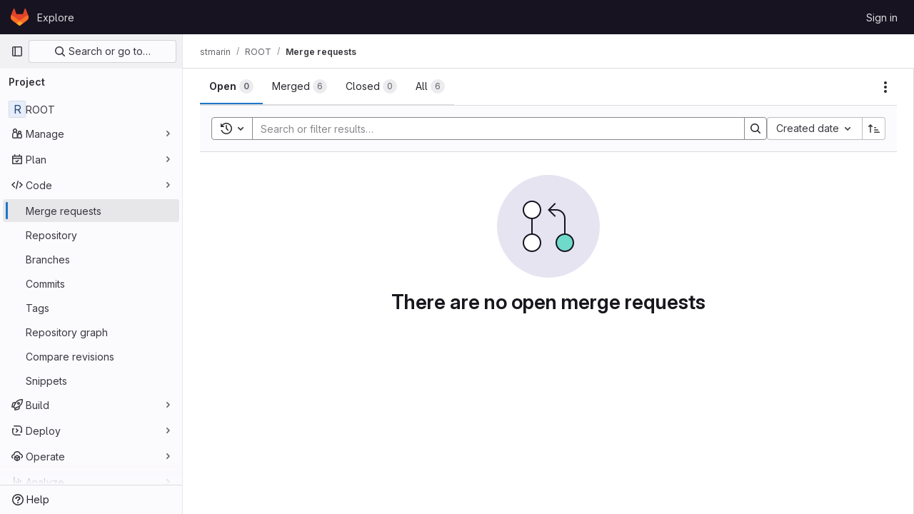

--- FILE ---
content_type: text/javascript; charset=utf-8
request_url: https://gitlab.eecs.umich.edu/assets/webpack/commons-pages.groups.issues-pages.groups.merge_requests-pages.projects.incidents.show-pages.projects-a359579b.80150739.chunk.js
body_size: 49148
content:
(this.webpackJsonp=this.webpackJsonp||[]).push([[29,67,88,107,230,960,971],{"+XPY":function(e,t,n){
/*!
 * Pikaday
 *
 * Copyright © 2014 David Bushell | BSD & MIT license | https://github.com/Pikaday/Pikaday
 */
!function(t,i){"use strict";var a;try{a=n(!function(){var e=new Error("Cannot find module 'moment'");throw e.code="MODULE_NOT_FOUND",e}())}catch(e){}e.exports=function(e){var t="function"==typeof e,n=!!window.addEventListener,i=window.document,a=window.setTimeout,r=function(e,t,i,a){n?e.addEventListener(t,i,!!a):e.attachEvent("on"+t,i)},s=function(e,t,i,a){n?e.removeEventListener(t,i,!!a):e.detachEvent("on"+t,i)},o=function(e,t){return-1!==(" "+e.className+" ").indexOf(" "+t+" ")},l=function(e,t){o(e,t)||(e.className=""===e.className?t:e.className+" "+t)},c=function(e,t){var n;e.className=(n=(" "+e.className+" ").replace(" "+t+" "," ")).trim?n.trim():n.replace(/^\s+|\s+$/g,"")},u=function(e){return/Array/.test(Object.prototype.toString.call(e))},d=function(e){return/Date/.test(Object.prototype.toString.call(e))&&!isNaN(e.getTime())},m=function(e){var t=e.getDay();return 0===t||6===t},h=function(e){return e%4==0&&e%100!=0||e%400==0},p=function(e,t){return[31,h(e)?29:28,31,30,31,30,31,31,30,31,30,31][t]},f=function(e){d(e)&&e.setHours(0,0,0,0)},b=function(e,t){return e.getTime()===t.getTime()},g=function(e,t,n){var i,a;for(i in t)(a=void 0!==e[i])&&"object"==typeof t[i]&&null!==t[i]&&void 0===t[i].nodeName?d(t[i])?n&&(e[i]=new Date(t[i].getTime())):u(t[i])?n&&(e[i]=t[i].slice(0)):e[i]=g({},t[i],n):!n&&a||(e[i]=t[i]);return e},v=function(e,t,n){var a;i.createEvent?((a=i.createEvent("HTMLEvents")).initEvent(t,!0,!1),a=g(a,n),e.dispatchEvent(a)):i.createEventObject&&(a=i.createEventObject(),a=g(a,n),e.fireEvent("on"+t,a))},k=function(e){return e.month<0&&(e.year-=Math.ceil(Math.abs(e.month)/12),e.month+=12),e.month>11&&(e.year+=Math.floor(Math.abs(e.month)/12),e.month-=12),e},y={field:null,bound:void 0,ariaLabel:"Use the arrow keys to pick a date",position:"bottom left",reposition:!0,format:"YYYY-MM-DD",toString:null,parse:null,defaultDate:null,setDefaultDate:!1,firstDay:0,formatStrict:!1,minDate:null,maxDate:null,yearRange:10,showWeekNumber:!1,pickWholeWeek:!1,minYear:0,maxYear:9999,minMonth:void 0,maxMonth:void 0,startRange:null,endRange:null,isRTL:!1,yearSuffix:"",showMonthAfterYear:!1,showDaysInNextAndPreviousMonths:!1,enableSelectionDaysInNextAndPreviousMonths:!1,numberOfMonths:1,mainCalendar:"left",container:void 0,blurFieldOnSelect:!0,i18n:{previousMonth:"Previous Month",nextMonth:"Next Month",months:["January","February","March","April","May","June","July","August","September","October","November","December"],weekdays:["Sunday","Monday","Tuesday","Wednesday","Thursday","Friday","Saturday"],weekdaysShort:["Sun","Mon","Tue","Wed","Thu","Fri","Sat"]},theme:null,events:[],onSelect:null,onOpen:null,onClose:null,onDraw:null,keyboardInput:!0},w=function(e,t,n){for(t+=e.firstDay;t>=7;)t-=7;return n?e.i18n.weekdaysShort[t]:e.i18n.weekdays[t]},_=function(e){var t=[],n="false";if(e.isEmpty){if(!e.showDaysInNextAndPreviousMonths)return'<td class="is-empty"></td>';t.push("is-outside-current-month"),e.enableSelectionDaysInNextAndPreviousMonths||t.push("is-selection-disabled")}return e.isDisabled&&t.push("is-disabled"),e.isToday&&t.push("is-today"),e.isSelected&&(t.push("is-selected"),n="true"),e.hasEvent&&t.push("has-event"),e.isInRange&&t.push("is-inrange"),e.isStartRange&&t.push("is-startrange"),e.isEndRange&&t.push("is-endrange"),'<td data-day="'+e.day+'" class="'+t.join(" ")+'" aria-selected="'+n+'"><button class="pika-button pika-day" type="button" data-pika-year="'+e.year+'" data-pika-month="'+e.month+'" data-pika-day="'+e.day+'">'+e.day+"</button></td>"},O=function(e,t,n,i){return'<tr class="pika-row'+(n?" pick-whole-week":"")+(i?" is-selected":"")+'">'+(t?e.reverse():e).join("")+"</tr>"},x=function(e,t,n,i,a,r){var s,o,l,c,d,m=e._o,h=n===m.minYear,p=n===m.maxYear,f='<div id="'+r+'" class="pika-title" role="heading" aria-live="assertive">',b=!0,g=!0;for(l=[],s=0;s<12;s++)l.push('<option value="'+(n===a?s-t:12+s-t)+'"'+(s===i?' selected="selected"':"")+(h&&s<m.minMonth||p&&s>m.maxMonth?'disabled="disabled"':"")+">"+m.i18n.months[s]+"</option>");for(c='<div class="pika-label">'+m.i18n.months[i]+'<select class="pika-select pika-select-month" tabindex="-1">'+l.join("")+"</select></div>",u(m.yearRange)?(s=m.yearRange[0],o=m.yearRange[1]+1):(s=n-m.yearRange,o=1+n+m.yearRange),l=[];s<o&&s<=m.maxYear;s++)s>=m.minYear&&l.push('<option value="'+s+'"'+(s===n?' selected="selected"':"")+">"+s+"</option>");return d='<div class="pika-label">'+n+m.yearSuffix+'<select class="pika-select pika-select-year" tabindex="-1">'+l.join("")+"</select></div>",m.showMonthAfterYear?f+=d+c:f+=c+d,h&&(0===i||m.minMonth>=i)&&(b=!1),p&&(11===i||m.maxMonth<=i)&&(g=!1),0===t&&(f+='<button class="pika-prev'+(b?"":" is-disabled")+'" type="button">'+m.i18n.previousMonth+"</button>"),t===e._o.numberOfMonths-1&&(f+='<button class="pika-next'+(g?"":" is-disabled")+'" type="button">'+m.i18n.nextMonth+"</button>"),f+"</div>"},N=function(s){var l=this,c=l.config(s);l._onMouseDown=function(e){if(l._v){var t=(e=e||window.event).target||e.srcElement;if(t)if(o(t,"is-disabled")||(!o(t,"pika-button")||o(t,"is-empty")||o(t.parentNode,"is-disabled")?o(t,"pika-prev")?l.prevMonth():o(t,"pika-next")&&l.nextMonth():(l.setDate(new Date(t.getAttribute("data-pika-year"),t.getAttribute("data-pika-month"),t.getAttribute("data-pika-day"))),c.bound&&a((function(){l.hide(),c.blurFieldOnSelect&&c.field&&c.field.blur()}),100))),o(t,"pika-select"))l._c=!0;else{if(!e.preventDefault)return e.returnValue=!1,!1;e.preventDefault()}}},l._onChange=function(e){var t=(e=e||window.event).target||e.srcElement;t&&(o(t,"pika-select-month")?l.gotoMonth(t.value):o(t,"pika-select-year")&&l.gotoYear(t.value))},l._onKeyChange=function(e){if(e=e||window.event,l.isVisible())switch(e.keyCode){case 13:case 27:c.field&&c.field.blur();break;case 37:e.preventDefault(),l.adjustDate("subtract",1);break;case 38:l.adjustDate("subtract",7);break;case 39:l.adjustDate("add",1);break;case 40:l.adjustDate("add",7)}},l._onInputChange=function(n){var i;n.firedBy!==l&&(i=c.parse?c.parse(c.field.value,c.format):t?(i=e(c.field.value,c.format,c.formatStrict))&&i.isValid()?i.toDate():null:new Date(Date.parse(c.field.value)),d(i)&&l.setDate(i),l._v||l.show())},l._onInputFocus=function(){l.show()},l._onInputClick=function(){l.show()},l._onInputBlur=function(){var e=i.activeElement;do{if(o(e,"pika-single"))return}while(e=e.parentNode);l._c||(l._b=a((function(){l.hide()}),50)),l._c=!1},l._onClick=function(e){var t=(e=e||window.event).target||e.srcElement,i=t;if(t){!n&&o(t,"pika-select")&&(t.onchange||(t.setAttribute("onchange","return;"),r(t,"change",l._onChange)));do{if(o(i,"pika-single")||i===c.trigger)return}while(i=i.parentNode);l._v&&t!==c.trigger&&i!==c.trigger&&l.hide()}},l.el=i.createElement("div"),l.el.className="pika-single"+(c.isRTL?" is-rtl":"")+(c.theme?" "+c.theme:""),r(l.el,"mousedown",l._onMouseDown,!0),r(l.el,"touchend",l._onMouseDown,!0),r(l.el,"change",l._onChange),c.keyboardInput&&r(i,"keydown",l._onKeyChange),c.field&&(c.container?c.container.appendChild(l.el):c.bound?i.body.appendChild(l.el):c.field.parentNode.insertBefore(l.el,c.field.nextSibling),r(c.field,"change",l._onInputChange),c.defaultDate||(t&&c.field.value?c.defaultDate=e(c.field.value,c.format).toDate():c.defaultDate=new Date(Date.parse(c.field.value)),c.setDefaultDate=!0));var u=c.defaultDate;d(u)?c.setDefaultDate?l.setDate(u,!0):l.gotoDate(u):l.gotoDate(new Date),c.bound?(this.hide(),l.el.className+=" is-bound",r(c.trigger,"click",l._onInputClick),r(c.trigger,"focus",l._onInputFocus),r(c.trigger,"blur",l._onInputBlur)):this.show()};return N.prototype={config:function(e){this._o||(this._o=g({},y,!0));var t=g(this._o,e,!0);t.isRTL=!!t.isRTL,t.field=t.field&&t.field.nodeName?t.field:null,t.theme="string"==typeof t.theme&&t.theme?t.theme:null,t.bound=!!(void 0!==t.bound?t.field&&t.bound:t.field),t.trigger=t.trigger&&t.trigger.nodeName?t.trigger:t.field,t.disableWeekends=!!t.disableWeekends,t.disableDayFn="function"==typeof t.disableDayFn?t.disableDayFn:null;var n=parseInt(t.numberOfMonths,10)||1;if(t.numberOfMonths=n>4?4:n,d(t.minDate)||(t.minDate=!1),d(t.maxDate)||(t.maxDate=!1),t.minDate&&t.maxDate&&t.maxDate<t.minDate&&(t.maxDate=t.minDate=!1),t.minDate&&this.setMinDate(t.minDate),t.maxDate&&this.setMaxDate(t.maxDate),u(t.yearRange)){var i=(new Date).getFullYear()-10;t.yearRange[0]=parseInt(t.yearRange[0],10)||i,t.yearRange[1]=parseInt(t.yearRange[1],10)||i}else t.yearRange=Math.abs(parseInt(t.yearRange,10))||y.yearRange,t.yearRange>100&&(t.yearRange=100);return t},toString:function(n){return n=n||this._o.format,d(this._d)?this._o.toString?this._o.toString(this._d,n):t?e(this._d).format(n):this._d.toDateString():""},getMoment:function(){return t?e(this._d):null},setMoment:function(n,i){t&&e.isMoment(n)&&this.setDate(n.toDate(),i)},getDate:function(){return d(this._d)?new Date(this._d.getTime()):null},setDate:function(e,t){if(!e)return this._d=null,this._o.field&&(this._o.field.value="",v(this._o.field,"change",{firedBy:this})),this.draw();if("string"==typeof e&&(e=new Date(Date.parse(e))),d(e)){var n=this._o.minDate,i=this._o.maxDate;d(n)&&e<n?e=n:d(i)&&e>i&&(e=i),this._d=new Date(e.getTime()),f(this._d),this.gotoDate(this._d),this._o.field&&(this._o.field.value=this.toString(),v(this._o.field,"change",{firedBy:this})),t||"function"!=typeof this._o.onSelect||this._o.onSelect.call(this,this.getDate())}},gotoDate:function(e){var t=!0;if(d(e)){if(this.calendars){var n=new Date(this.calendars[0].year,this.calendars[0].month,1),i=new Date(this.calendars[this.calendars.length-1].year,this.calendars[this.calendars.length-1].month,1),a=e.getTime();i.setMonth(i.getMonth()+1),i.setDate(i.getDate()-1),t=a<n.getTime()||i.getTime()<a}t&&(this.calendars=[{month:e.getMonth(),year:e.getFullYear()}],"right"===this._o.mainCalendar&&(this.calendars[0].month+=1-this._o.numberOfMonths)),this.adjustCalendars()}},adjustDate:function(e,t){var n,i=this.getDate()||new Date,a=24*parseInt(t)*60*60*1e3;"add"===e?n=new Date(i.valueOf()+a):"subtract"===e&&(n=new Date(i.valueOf()-a)),this.setDate(n)},adjustCalendars:function(){this.calendars[0]=k(this.calendars[0]);for(var e=1;e<this._o.numberOfMonths;e++)this.calendars[e]=k({month:this.calendars[0].month+e,year:this.calendars[0].year});this.draw()},gotoToday:function(){this.gotoDate(new Date)},gotoMonth:function(e){isNaN(e)||(this.calendars[0].month=parseInt(e,10),this.adjustCalendars())},nextMonth:function(){this.calendars[0].month++,this.adjustCalendars()},prevMonth:function(){this.calendars[0].month--,this.adjustCalendars()},gotoYear:function(e){isNaN(e)||(this.calendars[0].year=parseInt(e,10),this.adjustCalendars())},setMinDate:function(e){e instanceof Date?(f(e),this._o.minDate=e,this._o.minYear=e.getFullYear(),this._o.minMonth=e.getMonth()):(this._o.minDate=y.minDate,this._o.minYear=y.minYear,this._o.minMonth=y.minMonth,this._o.startRange=y.startRange),this.draw()},setMaxDate:function(e){e instanceof Date?(f(e),this._o.maxDate=e,this._o.maxYear=e.getFullYear(),this._o.maxMonth=e.getMonth()):(this._o.maxDate=y.maxDate,this._o.maxYear=y.maxYear,this._o.maxMonth=y.maxMonth,this._o.endRange=y.endRange),this.draw()},setStartRange:function(e){this._o.startRange=e},setEndRange:function(e){this._o.endRange=e},draw:function(e){if(this._v||e){var t,n=this._o,i=n.minYear,r=n.maxYear,s=n.minMonth,o=n.maxMonth,l="";this._y<=i&&(this._y=i,!isNaN(s)&&this._m<s&&(this._m=s)),this._y>=r&&(this._y=r,!isNaN(o)&&this._m>o&&(this._m=o)),t="pika-title-"+Math.random().toString(36).replace(/[^a-z]+/g,"").substr(0,2);for(var c=0;c<n.numberOfMonths;c++)l+='<div class="pika-lendar">'+x(this,c,this.calendars[c].year,this.calendars[c].month,this.calendars[0].year,t)+this.render(this.calendars[c].year,this.calendars[c].month,t)+"</div>";this.el.innerHTML=l,n.bound&&"hidden"!==n.field.type&&a((function(){n.trigger.focus()}),1),"function"==typeof this._o.onDraw&&this._o.onDraw(this),n.bound&&n.field.setAttribute("aria-label",n.ariaLabel)}},adjustPosition:function(){var e,t,n,a,r,s,o,u,d,m,h,p;if(!this._o.container){if(this.el.style.position="absolute",t=e=this._o.trigger,n=this.el.offsetWidth,a=this.el.offsetHeight,r=window.innerWidth||i.documentElement.clientWidth,s=window.innerHeight||i.documentElement.clientHeight,o=window.pageYOffset||i.body.scrollTop||i.documentElement.scrollTop,h=!0,p=!0,"function"==typeof e.getBoundingClientRect)u=(m=e.getBoundingClientRect()).left+window.pageXOffset,d=m.bottom+window.pageYOffset;else for(u=t.offsetLeft,d=t.offsetTop+t.offsetHeight;t=t.offsetParent;)u+=t.offsetLeft,d+=t.offsetTop;(this._o.reposition&&u+n>r||this._o.position.indexOf("right")>-1&&u-n+e.offsetWidth>0)&&(u=u-n+e.offsetWidth,h=!1),(this._o.reposition&&d+a>s+o||this._o.position.indexOf("top")>-1&&d-a-e.offsetHeight>0)&&(d=d-a-e.offsetHeight,p=!1),this.el.style.left=u+"px",this.el.style.top=d+"px",l(this.el,h?"left-aligned":"right-aligned"),l(this.el,p?"bottom-aligned":"top-aligned"),c(this.el,h?"right-aligned":"left-aligned"),c(this.el,p?"top-aligned":"bottom-aligned")}},render:function(e,t,n){var i=this._o,a=new Date,r=p(e,t),s=new Date(e,t,1).getDay(),o=[],l=[];f(a),i.firstDay>0&&(s-=i.firstDay)<0&&(s+=7);for(var c=0===t?11:t-1,u=11===t?0:t+1,h=0===t?e-1:e,g=11===t?e+1:e,v=p(h,c),k=r+s,y=k;y>7;)y-=7;k+=7-y;for(var x,N,j,$,T=!1,I=0,A=0;I<k;I++){var S=new Date(e,t,I-s+1),D=!!d(this._d)&&b(S,this._d),V=b(S,a),C=-1!==i.events.indexOf(S.toDateString()),E=I<s||I>=r+s,M=I-s+1,R=t,P=e,L=i.startRange&&b(i.startRange,S),z=i.endRange&&b(i.endRange,S),B=i.startRange&&i.endRange&&i.startRange<S&&S<i.endRange;E&&(I<s?(M=v+M,R=c,P=h):(M-=r,R=u,P=g));var F={day:M,month:R,year:P,hasEvent:C,isSelected:D,isToday:V,isDisabled:i.minDate&&S<i.minDate||i.maxDate&&S>i.maxDate||i.disableWeekends&&m(S)||i.disableDayFn&&i.disableDayFn(S),isEmpty:E,isStartRange:L,isEndRange:z,isInRange:B,showDaysInNextAndPreviousMonths:i.showDaysInNextAndPreviousMonths,enableSelectionDaysInNextAndPreviousMonths:i.enableSelectionDaysInNextAndPreviousMonths};i.pickWholeWeek&&D&&(T=!0),l.push(_(F)),7==++A&&(i.showWeekNumber&&l.unshift((x=I-s,N=t,j=e,$=void 0,void 0,$=new Date(j,0,1),'<td class="pika-week">'+Math.ceil(((new Date(j,N,x)-$)/864e5+$.getDay()+1)/7)+"</td>")),o.push(O(l,i.isRTL,i.pickWholeWeek,T)),l=[],A=0,T=!1)}return function(e,t,n){return'<table cellpadding="0" cellspacing="0" class="pika-table" role="grid" aria-labelledby="'+n+'">'+function(e){var t,n=[];e.showWeekNumber&&n.push("<th></th>");for(t=0;t<7;t++)n.push('<th scope="col"><abbr title="'+w(e,t)+'">'+w(e,t,!0)+"</abbr></th>");return"<thead><tr>"+(e.isRTL?n.reverse():n).join("")+"</tr></thead>"}(e)+(i=t,"<tbody>"+i.join("")+"</tbody></table>");var i}(i,o,n)},isVisible:function(){return this._v},show:function(){this.isVisible()||(this._v=!0,this.draw(),c(this.el,"is-hidden"),this._o.bound&&(r(i,"click",this._onClick),this.adjustPosition()),"function"==typeof this._o.onOpen&&this._o.onOpen.call(this))},hide:function(){var e=this._v;!1!==e&&(this._o.bound&&s(i,"click",this._onClick),this.el.style.position="static",this.el.style.left="auto",this.el.style.top="auto",l(this.el,"is-hidden"),this._v=!1,void 0!==e&&"function"==typeof this._o.onClose&&this._o.onClose.call(this))},destroy:function(){var e=this._o;this.hide(),s(this.el,"mousedown",this._onMouseDown,!0),s(this.el,"touchend",this._onMouseDown,!0),s(this.el,"change",this._onChange),e.keyboardInput&&s(i,"keydown",this._onKeyChange),e.field&&(s(e.field,"change",this._onInputChange),e.bound&&(s(e.trigger,"click",this._onInputClick),s(e.trigger,"focus",this._onInputFocus),s(e.trigger,"blur",this._onInputBlur))),this.el.parentNode&&this.el.parentNode.removeChild(this.el)}},N}(a)}()},"47in":function(e,t,n){"use strict";n.d(t,"a",(function(){return H}));var i=n("o4PY"),a=n.n(i),r=n("9k56"),s=n("3hkr"),o=n("jIK5"),l=n("oTzT"),c=n("gZSI"),u=n("9Dxz"),d=n("KZ4l"),m=n("VuSA"),h=n("hII5"),p=n("aQY9");const f=Object(r.c)({computed:{selectionStart:{cache:!1,get(){return this.$refs.input.selectionStart},set(e){this.$refs.input.selectionStart=e}},selectionEnd:{cache:!1,get(){return this.$refs.input.selectionEnd},set(e){this.$refs.input.selectionEnd=e}},selectionDirection:{cache:!1,get(){return this.$refs.input.selectionDirection},set(e){this.$refs.input.selectionDirection=e}}},methods:{select(){this.$refs.input.select(...arguments)},setSelectionRange(){this.$refs.input.setSelectionRange(...arguments)},setRangeText(){this.$refs.input.setRangeText(...arguments)}}});var b=n("i0uk"),g=n("HO44"),v=n("CU79"),k=n("ZdEn"),y=n("i8zK"),w=n("TnX6");const{mixin:_,props:O,prop:x,event:N}=Object(y.a)("value",{type:o.m,defaultValue:"",event:v.P}),j=Object(h.c)(Object(m.m)({...O,ariaInvalid:Object(h.b)(o.i,!1),autocomplete:Object(h.b)(o.r),debounce:Object(h.b)(o.m,0),formatter:Object(h.b)(o.j),lazy:Object(h.b)(o.g,!1),lazyFormatter:Object(h.b)(o.g,!1),number:Object(h.b)(o.g,!1),placeholder:Object(h.b)(o.r),plaintext:Object(h.b)(o.g,!1),readonly:Object(h.b)(o.g,!1),trim:Object(h.b)(o.g,!1)}),"formTextControls"),$=Object(r.c)({mixins:[_],props:j,data(){const e=this[x];return{localValue:Object(w.e)(e),vModelValue:this.modifyValue(e)}},computed:{computedClass(){const{plaintext:e,type:t}=this,n="range"===t,i="color"===t;return[{"custom-range":n,"form-control-plaintext":e&&!n&&!i,"form-control":i||!e&&!n},this.sizeFormClass,this.stateClass]},computedDebounce(){return Object(u.b)(Object(d.b)(this.debounce,0),0)},hasFormatter(){return Object(h.a)(this.formatter)}},watch:{[x](e){const t=Object(w.e)(e),n=this.modifyValue(e);t===this.localValue&&n===this.vModelValue||(this.clearDebounce(),this.localValue=t,this.vModelValue=n)}},created(){this.$_inputDebounceTimer=null},beforeDestroy(){this.clearDebounce()},methods:{clearDebounce(){clearTimeout(this.$_inputDebounceTimer),this.$_inputDebounceTimer=null},formatValue(e,t){let n=arguments.length>2&&void 0!==arguments[2]&&arguments[2];return e=Object(w.e)(e),!this.hasFormatter||this.lazyFormatter&&!n||(e=this.formatter(e,t)),e},modifyValue(e){return e=Object(w.e)(e),this.trim&&(e=e.trim()),this.number&&(e=Object(d.a)(e,e)),e},updateValue(e){let t=arguments.length>1&&void 0!==arguments[1]&&arguments[1];const{lazy:n}=this;if(n&&!t)return;this.clearDebounce();const i=()=>{if((e=this.modifyValue(e))!==this.vModelValue)this.vModelValue=e,this.$emit(N,e);else if(this.hasFormatter){const t=this.$refs.input;t&&e!==t.value&&(t.value=e)}},a=this.computedDebounce;a>0&&!n&&!t?this.$_inputDebounceTimer=setTimeout(i,a):i()},onInput(e){if(e.target.composing)return;const{value:t}=e.target,n=this.formatValue(t,e);!1===n||e.defaultPrevented?Object(k.f)(e,{propagation:!1}):(this.localValue=n,this.updateValue(n),this.$emit(v.u,n))},onChange(e){const{value:t}=e.target,n=this.formatValue(t,e);!1===n||e.defaultPrevented?Object(k.f)(e,{propagation:!1}):(this.localValue=n,this.updateValue(n,!0),this.$emit(v.d,n))},onBlur(e){const{value:t}=e.target,n=this.formatValue(t,e,!0);!1!==n&&(this.localValue=Object(w.e)(this.modifyValue(n)),this.updateValue(n,!0)),this.$emit(v.b,e)},focus(){this.disabled||Object(l.d)(this.$el)},blur(){this.disabled||Object(l.c)(this.$el)}}}),T=Object(r.c)({computed:{validity:{cache:!1,get(){return this.$refs.input.validity}},validationMessage:{cache:!1,get(){return this.$refs.input.validationMessage}},willValidate:{cache:!1,get(){return this.$refs.input.willValidate}}},methods:{setCustomValidity(){return this.$refs.input.setCustomValidity(...arguments)},checkValidity(){return this.$refs.input.checkValidity(...arguments)},reportValidity(){return this.$refs.input.reportValidity(...arguments)}}});var I=n("5TS0"),A=n("qO70"),S=n("GeBT"),D=n("BIbq"),V=n("C+ps");const C="__bv__visibility_observer";class E{constructor(e,t){this.el=e,this.callback=t.callback,this.margin=t.margin||0,this.once=t.once||!1,this.observer=null,this.visible=void 0,this.doneOnce=!1,this.createObserver()}createObserver(){if(this.observer&&this.stop(),!this.doneOnce&&Object(c.e)(this.callback)){try{this.observer=new IntersectionObserver(this.handler.bind(this),{root:null,rootMargin:this.margin,threshold:0})}catch{return this.doneOnce=!0,this.observer=void 0,void this.callback(null)}Object(r.e)(()=>{Object(l.z)(()=>{this.observer&&this.observer.observe(this.el)})})}}handler(e){const t=e?e[0]:{},n=Boolean(t.isIntersecting||t.intersectionRatio>0);n!==this.visible&&(this.visible=n,this.callback(n),this.once&&this.visible&&(this.doneOnce=!0,this.stop()))}stop(){this.observer&&this.observer.disconnect(),this.observer=null}}const M=e=>{const t=e[C];t&&t.stop&&t.stop(),delete e[C]},R=(e,t)=>{let{value:n,modifiers:i}=t;const a={margin:"0px",once:!1,callback:n};Object(m.h)(i).forEach(e=>{D.d.test(e)?a.margin=e+"px":"once"===e.toLowerCase()&&(a.once=!0)}),M(e),e[C]=new E(e,a),e[C]._prevModifiers=Object(m.b)(i)},P={bind:R,componentUpdated:(e,t,n)=>{let{value:i,oldValue:a,modifiers:r}=t;r=Object(m.b)(r),!e||i===a&&e[C]&&Object(V.a)(r,e[C]._prevModifiers)||R(e,{value:i,modifiers:r})},unbind:e=>{M(e)}},L=Object(h.c)(Object(m.m)({...I.b,...p.b,...b.b,...g.b,...j,maxRows:Object(h.b)(o.m),noAutoShrink:Object(h.b)(o.g,!1),noResize:Object(h.b)(o.g,!1),rows:Object(h.b)(o.m,2),wrap:Object(h.b)(o.r,"soft")}),s.w),z=Object(r.c)({name:s.w,directives:{"b-visible":P},mixins:[S.a,I.a,A.a,p.a,b.a,g.a,$,f,T],props:L,data:()=>({heightInPx:null}),computed:{type:()=>null,computedStyle(){const e={resize:!this.computedRows||this.noResize?"none":null};return this.computedRows||(e.height=this.heightInPx,e.overflowY="scroll"),e},computedMinRows(){return Object(u.b)(Object(d.b)(this.rows,2),2)},computedMaxRows(){return Object(u.b)(this.computedMinRows,Object(d.b)(this.maxRows,0))},computedRows(){return this.computedMinRows===this.computedMaxRows?this.computedMinRows:null},computedAttrs(){const{disabled:e,required:t}=this;return{id:this.safeId(),name:this.name||null,form:this.form||null,disabled:e,placeholder:this.placeholder||null,required:t,autocomplete:this.autocomplete||null,readonly:this.readonly||this.plaintext,rows:this.computedRows,wrap:this.wrap||null,"aria-required":this.required?"true":null,"aria-invalid":this.computedAriaInvalid}},computedListeners(){return{...this.bvListeners,input:this.onInput,change:this.onChange,blur:this.onBlur}}},watch:{localValue(){this.setHeight()}},mounted(){this.setHeight()},methods:{visibleCallback(e){e&&this.$nextTick(this.setHeight)},setHeight(){this.$nextTick(()=>{Object(l.z)(()=>{this.heightInPx=this.computeHeight()})})},computeHeight(){if(this.$isServer||!Object(c.f)(this.computedRows))return null;const e=this.$el;if(!Object(l.u)(e))return null;const t=Object(l.k)(e),n=Object(d.a)(t.lineHeight,1),i=Object(d.a)(t.borderTopWidth,0)+Object(d.a)(t.borderBottomWidth,0),a=Object(d.a)(t.paddingTop,0)+Object(d.a)(t.paddingBottom,0),r=i+a,s=n*this.computedMinRows+r,o=Object(l.m)(e,"height")||t.height;Object(l.D)(e,"height","auto");const m=e.scrollHeight;Object(l.D)(e,"height",o);const h=Object(u.b)((m-a)/n,2),p=Object(u.c)(Object(u.b)(h,this.computedMinRows),this.computedMaxRows),f=Object(u.b)(Object(u.a)(p*n+r),s);return this.noAutoShrink&&Object(d.a)(o,0)>f?o:f+"px"}},render(e){return e("textarea",{class:this.computedClass,style:this.computedStyle,directives:[{name:"b-visible",value:this.visibleCallback,modifiers:{640:!0}}],attrs:this.computedAttrs,domProps:{value:this.localValue},on:this.computedListeners,ref:"input"})}});var B=n("kpo2"),F=n("Pyw5"),U=n.n(F);const W={prop:"value",event:"input"};const q={name:"GlFormTextarea",components:{BFormTextarea:z,GlFormCharacterCount:B.a},inheritAttrs:!1,model:W,props:{value:{type:String,required:!1,default:""},noResize:{type:Boolean,required:!1,default:!0},submitOnEnter:{type:Boolean,required:!1,default:!1},characterCountLimit:{type:Number,required:!1,default:null},rows:{type:[Number,String],required:!1,default:4}},data:()=>({characterCountTextId:a()("form-textarea-character-count-")}),computed:{listeners(){var e=this;return{...this.$listeners,input:function(){for(var t=arguments.length,n=new Array(t),i=0;i<t;i++)n[i]=arguments[i];e.$emit("update",...n)},update:function(){for(var t=arguments.length,n=new Array(t),i=0;i<t;i++)n[i]=arguments[i];e.$emit(W.event,...n)}}},keypressEvent(){return this.submitOnEnter?"keyup":null},showCharacterCount(){return null!==this.characterCountLimit},bFormTextareaProps(){return{...this.$attrs,class:"gl-form-input gl-form-textarea",noResize:this.noResize,value:this.value,rows:this.rows}}},methods:{handleKeyPress(e){13===e.keyCode&&(e.metaKey||e.ctrlKey)&&this.$emit("submit")}}};const H=U()({render:function(){var e=this,t=e.$createElement,n=e._self._c||t;return e.showCharacterCount?n("div",[n("b-form-textarea",e._g(e._b({attrs:{"aria-describedby":e.characterCountTextId},nativeOn:e._d({},[e.keypressEvent,function(t){return e.handleKeyPress.apply(null,arguments)}])},"b-form-textarea",e.bFormTextareaProps,!1),e.listeners)),e._v(" "),n("gl-form-character-count",{attrs:{value:e.value,limit:e.characterCountLimit,"count-text-id":e.characterCountTextId},scopedSlots:e._u([{key:"over-limit-text",fn:function(t){var n=t.count;return[e._t("character-count-over-limit-text",null,{count:n})]}},{key:"remaining-count-text",fn:function(t){var n=t.count;return[e._t("remaining-character-count-text",null,{count:n})]}}],null,!0)})],1):n("b-form-textarea",e._g(e._b({nativeOn:e._d({},[e.keypressEvent,function(t){return e.handleKeyPress.apply(null,arguments)}])},"b-form-textarea",e.bFormTextareaProps,!1),e.listeners))},staticRenderFns:[]},void 0,q,void 0,!1,void 0,!1,void 0,void 0,void 0)},"78vh":function(e,t,n){"use strict";var i=n("Q0Js"),a=TypeError;e.exports=function(e,t){if(!delete e[t])throw new a("Cannot delete property "+i(t)+" of "+i(e))}},"7Gq8":function(e,t,n){var i=n("BZxG");e.exports=function(e,t,n){for(var a=-1,r=e.criteria,s=t.criteria,o=r.length,l=n.length;++a<o;){var c=i(r[a],s[a]);if(c)return a>=l?c:c*("desc"==n[a]?-1:1)}return e.index-t.index}},"86Lb":function(e,t,n){"use strict";var i=n("ZfjD"),a=n("/EoU"),r=n("ejl/"),s=n("sPwa"),o=n("78vh"),l=n("ocV/");i({target:"Array",proto:!0,arity:1,forced:1!==[].unshift(0)||!function(){try{Object.defineProperty([],"length",{writable:!1}).unshift()}catch(e){return e instanceof TypeError}}()},{unshift:function(e){var t=a(this),n=r(t),i=arguments.length;if(i){l(n+i);for(var c=n;c--;){var u=c+i;c in t?t[u]=t[c]:o(t,u)}for(var d=0;d<i;d++)t[d]=arguments[d]}return s(t,n+i)}})},"8T/f":function(e,t,n){"use strict";(function(e){n.d(t,"a",(function(){return ee})),n.d(t,"b",(function(){return L})),n.d(t,"c",(function(){return Z})),n.d(t,"d",(function(){return o})),n.d(t,"e",(function(){return X})),n.d(t,"f",(function(){return J})),n.d(t,"g",(function(){return s}));var i=n("CqvA"),a=n("kiQP");
/*!
 * pinia v2.2.2
 * (c) 2024 Eduardo San Martin Morote
 * @license MIT
 */
let r;const s=e=>r=e,o=()=>Object(i.hasInjectionContext)()&&Object(i.inject)(l)||r,l=Symbol();function c(e){return e&&"object"==typeof e&&"[object Object]"===Object.prototype.toString.call(e)&&"function"!=typeof e.toJSON}var u;!function(e){e.direct="direct",e.patchObject="patch object",e.patchFunction="patch function"}(u||(u={}));const d="undefined"!=typeof window,m=(()=>"object"==typeof window&&window.window===window?window:"object"==typeof self&&self.self===self?self:"object"==typeof e&&e.global===e?e:"object"==typeof globalThis?globalThis:{HTMLElement:null})();function h(e,t,n){const i=new XMLHttpRequest;i.open("GET",e),i.responseType="blob",i.onload=function(){v(i.response,t,n)},i.onerror=function(){console.error("could not download file")},i.send()}function p(e){const t=new XMLHttpRequest;t.open("HEAD",e,!1);try{t.send()}catch(e){}return t.status>=200&&t.status<=299}function f(e){try{e.dispatchEvent(new MouseEvent("click"))}catch(t){const n=document.createEvent("MouseEvents");n.initMouseEvent("click",!0,!0,window,0,0,0,80,20,!1,!1,!1,!1,0,null),e.dispatchEvent(n)}}const b="object"==typeof navigator?navigator:{userAgent:""},g=(()=>/Macintosh/.test(b.userAgent)&&/AppleWebKit/.test(b.userAgent)&&!/Safari/.test(b.userAgent))(),v=d?"undefined"!=typeof HTMLAnchorElement&&"download"in HTMLAnchorElement.prototype&&!g?function(e,t="download",n){const i=document.createElement("a");i.download=t,i.rel="noopener","string"==typeof e?(i.href=e,i.origin!==location.origin?p(i.href)?h(e,t,n):(i.target="_blank",f(i)):f(i)):(i.href=URL.createObjectURL(e),setTimeout((function(){URL.revokeObjectURL(i.href)}),4e4),setTimeout((function(){f(i)}),0))}:"msSaveOrOpenBlob"in b?function(e,t="download",n){if("string"==typeof e)if(p(e))h(e,t,n);else{const t=document.createElement("a");t.href=e,t.target="_blank",setTimeout((function(){f(t)}))}else navigator.msSaveOrOpenBlob(function(e,{autoBom:t=!1}={}){return t&&/^\s*(?:text\/\S*|application\/xml|\S*\/\S*\+xml)\s*;.*charset\s*=\s*utf-8/i.test(e.type)?new Blob([String.fromCharCode(65279),e],{type:e.type}):e}(e,n),t)}:function(e,t,n,i){(i=i||open("","_blank"))&&(i.document.title=i.document.body.innerText="downloading...");if("string"==typeof e)return h(e,t,n);const a="application/octet-stream"===e.type,r=/constructor/i.test(String(m.HTMLElement))||"safari"in m,s=/CriOS\/[\d]+/.test(navigator.userAgent);if((s||a&&r||g)&&"undefined"!=typeof FileReader){const t=new FileReader;t.onloadend=function(){let e=t.result;if("string"!=typeof e)throw i=null,new Error("Wrong reader.result type");e=s?e:e.replace(/^data:[^;]*;/,"data:attachment/file;"),i?i.location.href=e:location.assign(e),i=null},t.readAsDataURL(e)}else{const t=URL.createObjectURL(e);i?i.location.assign(t):location.href=t,i=null,setTimeout((function(){URL.revokeObjectURL(t)}),4e4)}}:()=>{};function k(e,t){const n="🍍 "+e;"function"==typeof __VUE_DEVTOOLS_TOAST__?__VUE_DEVTOOLS_TOAST__(n,t):"error"===t?console.error(n):"warn"===t?console.warn(n):console.log(n)}function y(e){return"_a"in e&&"install"in e}function w(){if(!("clipboard"in navigator))return k("Your browser doesn't support the Clipboard API","error"),!0}function _(e){return!!(e instanceof Error&&e.message.toLowerCase().includes("document is not focused"))&&(k('You need to activate the "Emulate a focused page" setting in the "Rendering" panel of devtools.',"warn"),!0)}let O;async function x(e){try{const t=(O||(O=document.createElement("input"),O.type="file",O.accept=".json"),function(){return new Promise((e,t)=>{O.onchange=async()=>{const t=O.files;if(!t)return e(null);const n=t.item(0);return e(n?{text:await n.text(),file:n}:null)},O.oncancel=()=>e(null),O.onerror=t,O.click()})}),n=await t();if(!n)return;const{text:i,file:a}=n;N(e,JSON.parse(i)),k(`Global state imported from "${a.name}".`)}catch(e){k("Failed to import the state from JSON. Check the console for more details.","error"),console.error(e)}}function N(e,t){for(const n in t){const i=e.state.value[n];i?Object.assign(i,t[n]):e.state.value[n]=t[n]}}function j(e){return{_custom:{display:e}}}function $(e){return y(e)?{id:"_root",label:"🍍 Pinia (root)"}:{id:e.$id,label:e.$id}}function T(e){return e?Array.isArray(e)?e.reduce((e,t)=>(e.keys.push(t.key),e.operations.push(t.type),e.oldValue[t.key]=t.oldValue,e.newValue[t.key]=t.newValue,e),{oldValue:{},keys:[],operations:[],newValue:{}}):{operation:j(e.type),key:j(e.key),oldValue:e.oldValue,newValue:e.newValue}:{}}function I(e){switch(e){case u.direct:return"mutation";case u.patchFunction:case u.patchObject:return"$patch";default:return"unknown"}}let A=!0;const S=[],{assign:D}=Object,V=e=>"🍍 "+e;function C(e,t){Object(a.a)({id:"dev.esm.pinia",label:"Pinia 🍍",logo:"https://pinia.vuejs.org/logo.svg",packageName:"pinia",homepage:"https://pinia.vuejs.org",componentStateTypes:S,app:e},n=>{"function"!=typeof n.now&&k("You seem to be using an outdated version of Vue Devtools. Are you still using the Beta release instead of the stable one? You can find the links at https://devtools.vuejs.org/guide/installation.html."),n.addTimelineLayer({id:"pinia:mutations",label:"Pinia 🍍",color:15064968}),n.addInspector({id:"pinia",label:"Pinia 🍍",icon:"storage",treeFilterPlaceholder:"Search stores",actions:[{icon:"content_copy",action:()=>{!async function(e){if(!w())try{await navigator.clipboard.writeText(JSON.stringify(e.state.value)),k("Global state copied to clipboard.")}catch(e){if(_(e))return;k("Failed to serialize the state. Check the console for more details.","error"),console.error(e)}}(t)},tooltip:"Serialize and copy the state"},{icon:"content_paste",action:async()=>{await async function(e){if(!w())try{N(e,JSON.parse(await navigator.clipboard.readText())),k("Global state pasted from clipboard.")}catch(e){if(_(e))return;k("Failed to deserialize the state from clipboard. Check the console for more details.","error"),console.error(e)}}(t),n.sendInspectorTree("pinia"),n.sendInspectorState("pinia")},tooltip:"Replace the state with the content of your clipboard"},{icon:"save",action:()=>{!async function(e){try{v(new Blob([JSON.stringify(e.state.value)],{type:"text/plain;charset=utf-8"}),"pinia-state.json")}catch(e){k("Failed to export the state as JSON. Check the console for more details.","error"),console.error(e)}}(t)},tooltip:"Save the state as a JSON file"},{icon:"folder_open",action:async()=>{await x(t),n.sendInspectorTree("pinia"),n.sendInspectorState("pinia")},tooltip:"Import the state from a JSON file"}],nodeActions:[{icon:"restore",tooltip:'Reset the state (with "$reset")',action:e=>{const n=t._s.get(e);n?"function"!=typeof n.$reset?k(`Cannot reset "${e}" store because it doesn't have a "$reset" method implemented.`,"warn"):(n.$reset(),k(`Store "${e}" reset.`)):k(`Cannot reset "${e}" store because it wasn't found.`,"warn")}}]}),n.on.inspectComponent((e,t)=>{const n=e.componentInstance&&e.componentInstance.proxy;if(n&&n._pStores){const t=e.componentInstance.proxy._pStores;Object.values(t).forEach(t=>{e.instanceData.state.push({type:V(t.$id),key:"state",editable:!0,value:t._isOptionsAPI?{_custom:{value:Object(i.toRaw)(t.$state),actions:[{icon:"restore",tooltip:"Reset the state of this store",action:()=>t.$reset()}]}}:Object.keys(t.$state).reduce((e,n)=>(e[n]=t.$state[n],e),{})}),t._getters&&t._getters.length&&e.instanceData.state.push({type:V(t.$id),key:"getters",editable:!1,value:t._getters.reduce((e,n)=>{try{e[n]=t[n]}catch(t){e[n]=t}return e},{})})})}}),n.on.getInspectorTree(n=>{if(n.app===e&&"pinia"===n.inspectorId){let e=[t];e=e.concat(Array.from(t._s.values())),n.rootNodes=(n.filter?e.filter(e=>"$id"in e?e.$id.toLowerCase().includes(n.filter.toLowerCase()):"🍍 Pinia (root)".toLowerCase().includes(n.filter.toLowerCase())):e).map($)}}),globalThis.$pinia=t,n.on.getInspectorState(n=>{if(n.app===e&&"pinia"===n.inspectorId){const e="_root"===n.nodeId?t:t._s.get(n.nodeId);if(!e)return;e&&("_root"!==n.nodeId&&(globalThis.$store=Object(i.toRaw)(e)),n.state=function(e){if(y(e)){const t=Array.from(e._s.keys()),n=e._s;return{state:t.map(t=>({editable:!0,key:t,value:e.state.value[t]})),getters:t.filter(e=>n.get(e)._getters).map(e=>{const t=n.get(e);return{editable:!1,key:e,value:t._getters.reduce((e,n)=>(e[n]=t[n],e),{})}})}}const t={state:Object.keys(e.$state).map(t=>({editable:!0,key:t,value:e.$state[t]}))};return e._getters&&e._getters.length&&(t.getters=e._getters.map(t=>({editable:!1,key:t,value:e[t]}))),e._customProperties.size&&(t.customProperties=Array.from(e._customProperties).map(t=>({editable:!0,key:t,value:e[t]}))),t}(e))}}),n.on.editInspectorState((n,i)=>{if(n.app===e&&"pinia"===n.inspectorId){const e="_root"===n.nodeId?t:t._s.get(n.nodeId);if(!e)return k(`store "${n.nodeId}" not found`,"error");const{path:i}=n;y(e)?i.unshift("state"):1===i.length&&e._customProperties.has(i[0])&&!(i[0]in e.$state)||i.unshift("$state"),A=!1,n.set(e,i,n.state.value),A=!0}}),n.on.editComponentState(e=>{if(e.type.startsWith("🍍")){const n=e.type.replace(/^🍍\s*/,""),i=t._s.get(n);if(!i)return k(`store "${n}" not found`,"error");const{path:a}=e;if("state"!==a[0])return k(`Invalid path for store "${n}":\n${a}\nOnly state can be modified.`);a[0]="$state",A=!1,e.set(i,a,e.state.value),A=!0}})})}let E,M=0;function R(e,t,n){const a=t.reduce((t,n)=>(t[n]=Object(i.toRaw)(e)[n],t),{});for(const t in a)e[t]=function(){const i=M,r=n?new Proxy(e,{get:(...e)=>(E=i,Reflect.get(...e)),set:(...e)=>(E=i,Reflect.set(...e))}):e;E=i;const s=a[t].apply(r,arguments);return E=void 0,s}}function P({app:e,store:t,options:n}){if(!t.$id.startsWith("__hot:")){if(t._isOptionsAPI=!!n.state,!t._p._testing){R(t,Object.keys(n.actions),t._isOptionsAPI);const e=t._hotUpdate;Object(i.toRaw)(t)._hotUpdate=function(n){e.apply(this,arguments),R(t,Object.keys(n._hmrPayload.actions),!!t._isOptionsAPI)}}!function(e,t){S.includes(V(t.$id))||S.push(V(t.$id)),Object(a.a)({id:"dev.esm.pinia",label:"Pinia 🍍",logo:"https://pinia.vuejs.org/logo.svg",packageName:"pinia",homepage:"https://pinia.vuejs.org",componentStateTypes:S,app:e,settings:{logStoreChanges:{label:"Notify about new/deleted stores",type:"boolean",defaultValue:!0}}},e=>{const n="function"==typeof e.now?e.now.bind(e):Date.now;t.$onAction(({after:i,onError:a,name:r,args:s})=>{const o=M++;e.addTimelineEvent({layerId:"pinia:mutations",event:{time:n(),title:"🛫 "+r,subtitle:"start",data:{store:j(t.$id),action:j(r),args:s},groupId:o}}),i(i=>{E=void 0,e.addTimelineEvent({layerId:"pinia:mutations",event:{time:n(),title:"🛬 "+r,subtitle:"end",data:{store:j(t.$id),action:j(r),args:s,result:i},groupId:o}})}),a(i=>{E=void 0,e.addTimelineEvent({layerId:"pinia:mutations",event:{time:n(),logType:"error",title:"💥 "+r,subtitle:"end",data:{store:j(t.$id),action:j(r),args:s,error:i},groupId:o}})})},!0),t._customProperties.forEach(a=>{Object(i.watch)(()=>Object(i.unref)(t[a]),(t,i)=>{e.notifyComponentUpdate(),e.sendInspectorState("pinia"),A&&e.addTimelineEvent({layerId:"pinia:mutations",event:{time:n(),title:"Change",subtitle:a,data:{newValue:t,oldValue:i},groupId:E}})},{deep:!0})}),t.$subscribe(({events:i,type:a},r)=>{if(e.notifyComponentUpdate(),e.sendInspectorState("pinia"),!A)return;const s={time:n(),title:I(a),data:D({store:j(t.$id)},T(i)),groupId:E};a===u.patchFunction?s.subtitle="⤵️":a===u.patchObject?s.subtitle="🧩":i&&!Array.isArray(i)&&(s.subtitle=i.type),i&&(s.data["rawEvent(s)"]={_custom:{display:"DebuggerEvent",type:"object",tooltip:"raw DebuggerEvent[]",value:i}}),e.addTimelineEvent({layerId:"pinia:mutations",event:s})},{detached:!0,flush:"sync"});const a=t._hotUpdate;t._hotUpdate=Object(i.markRaw)(i=>{a(i),e.addTimelineEvent({layerId:"pinia:mutations",event:{time:n(),title:"🔥 "+t.$id,subtitle:"HMR update",data:{store:j(t.$id),info:j("HMR update")}}}),e.notifyComponentUpdate(),e.sendInspectorTree("pinia"),e.sendInspectorState("pinia")});const{$dispose:r}=t;t.$dispose=()=>{r(),e.notifyComponentUpdate(),e.sendInspectorTree("pinia"),e.sendInspectorState("pinia"),e.getSettings().logStoreChanges&&k(`Disposed "${t.$id}" store 🗑`)},e.notifyComponentUpdate(),e.sendInspectorTree("pinia"),e.sendInspectorState("pinia"),e.getSettings().logStoreChanges&&k(`"${t.$id}" store installed 🆕`)})}(e,t)}}function L(){const e=Object(i.effectScope)(!0),t=e.run(()=>Object(i.ref)({}));let n=[],a=[];const r=Object(i.markRaw)({install(e){s(r),i.isVue2||(r._a=e,e.provide(l,r),e.config.globalProperties.$pinia=r,"undefined"!=typeof __VUE_PROD_DEVTOOLS__&&__VUE_PROD_DEVTOOLS__&&d&&C(e,r),a.forEach(e=>n.push(e)),a=[])},use(e){return this._a||i.isVue2?n.push(e):a.push(e),this},_p:n,_a:null,_e:e,_s:new Map,state:t});return"undefined"!=typeof __VUE_PROD_DEVTOOLS__&&__VUE_PROD_DEVTOOLS__&&"undefined"!=typeof Proxy&&r.use(P),r}const z=()=>{};function B(e,t,n,a=z){e.push(t);const r=()=>{const n=e.indexOf(t);n>-1&&(e.splice(n,1),a())};return!n&&Object(i.getCurrentScope)()&&Object(i.onScopeDispose)(r),r}function F(e,...t){e.slice().forEach(e=>{e(...t)})}const U=e=>e(),W=Symbol(),q=Symbol();function H(e,t){e instanceof Map&&t instanceof Map?t.forEach((t,n)=>e.set(n,t)):e instanceof Set&&t instanceof Set&&t.forEach(e.add,e);for(const n in t){if(!t.hasOwnProperty(n))continue;const a=t[n],r=e[n];c(r)&&c(a)&&e.hasOwnProperty(n)&&!Object(i.isRef)(a)&&!Object(i.isReactive)(a)?e[n]=H(r,a):e[n]=a}return e}const G=Symbol(),Y=new WeakMap;const{assign:K}=Object;function Q(e,t,n={},a,r,o){let l;const m=K({actions:{}},n);const h={deep:!0};let p,f;let b=[],g=[];const v=a.state.value[e];o||v||(i.isVue2?Object(i.set)(a.state.value,e,{}):a.state.value[e]={});const k=Object(i.ref)({});let y;function w(t){let n;p=f=!1,"function"==typeof t?(t(a.state.value[e]),n={type:u.patchFunction,storeId:e,events:void 0}):(H(a.state.value[e],t),n={type:u.patchObject,payload:t,storeId:e,events:void 0});const r=y=Symbol();Object(i.nextTick)().then(()=>{y===r&&(p=!0)}),f=!0,F(b,n,a.state.value[e])}const _=o?function(){const{state:e}=n,t=e?e():{};this.$patch(e=>{K(e,t)})}:z;const O=(t,n="")=>{if(W in t)return t[q]=n,t;const i=function(){s(a);const n=Array.from(arguments),r=[],o=[];function l(e){r.push(e)}function c(e){o.push(e)}let u;F(g,{args:n,name:i[q],store:j,after:l,onError:c});try{u=t.apply(this&&this.$id===e?this:j,n)}catch(e){throw F(o,e),e}return u instanceof Promise?u.then(e=>(F(r,e),e)).catch(e=>(F(o,e),Promise.reject(e))):(F(r,u),u)};return i[W]=!0,i[q]=n,i},x=Object(i.markRaw)({actions:{},getters:{},state:[],hotState:k}),N={_p:a,$id:e,$onAction:B.bind(null,g),$patch:w,$reset:_,$subscribe(t,n={}){const r=B(b,t,n.detached,()=>s()),s=l.run(()=>Object(i.watch)(()=>a.state.value[e],i=>{("sync"===n.flush?f:p)&&t({storeId:e,type:u.direct,events:void 0},i)},K({},h,n)));return r},$dispose:function(){l.stop(),b=[],g=[],a._s.delete(e)}};i.isVue2&&(N._r=!1);const j=Object(i.reactive)("undefined"!=typeof __VUE_PROD_DEVTOOLS__&&__VUE_PROD_DEVTOOLS__&&d?K({_hmrPayload:x,_customProperties:Object(i.markRaw)(new Set)},N):N);a._s.set(e,j);const $=(a._a&&a._a.runWithContext||U)(()=>a._e.run(()=>(l=Object(i.effectScope)()).run(()=>t({action:O}))));for(const t in $){const n=$[t];if(Object(i.isRef)(n)&&(I=n,!Object(i.isRef)(I)||!I.effect)||Object(i.isReactive)(n))o||(!v||(T=n,i.isVue2?Y.has(T):c(T)&&T.hasOwnProperty(G))||(Object(i.isRef)(n)?n.value=v[t]:H(n,v[t])),i.isVue2?Object(i.set)(a.state.value[e],t,n):a.state.value[e][t]=n);else if("function"==typeof n){const e=O(n,t);i.isVue2?Object(i.set)($,t,e):$[t]=e,m.actions[t]=n}else 0}var T,I;if(i.isVue2?Object.keys($).forEach(e=>{Object(i.set)(j,e,$[e])}):(K(j,$),K(Object(i.toRaw)(j),$)),Object.defineProperty(j,"$state",{get:()=>a.state.value[e],set:e=>{w(t=>{K(t,e)})}}),"undefined"!=typeof __VUE_PROD_DEVTOOLS__&&__VUE_PROD_DEVTOOLS__&&d){const e={writable:!0,configurable:!0,enumerable:!1};["_p","_hmrPayload","_getters","_customProperties"].forEach(t=>{Object.defineProperty(j,t,K({value:j[t]},e))})}return i.isVue2&&(j._r=!0),a._p.forEach(e=>{if("undefined"!=typeof __VUE_PROD_DEVTOOLS__&&__VUE_PROD_DEVTOOLS__&&d){const t=l.run(()=>e({store:j,app:a._a,pinia:a,options:m}));Object.keys(t||{}).forEach(e=>j._customProperties.add(e)),K(j,t)}else K(j,l.run(()=>e({store:j,app:a._a,pinia:a,options:m})))}),v&&o&&n.hydrate&&n.hydrate(j.$state,v),p=!0,f=!0,j}function Z(e,t,n){let a,o;const c="function"==typeof t;function u(e,n){const u=Object(i.hasInjectionContext)();(e=e||(u?Object(i.inject)(l,null):null))&&s(e),(e=r)._s.has(a)||(c?Q(a,t,o,e):function(e,t,n,a){const{state:r,actions:o,getters:l}=t,c=n.state.value[e];let u;u=Q(e,(function(){c||(i.isVue2?Object(i.set)(n.state.value,e,r?r():{}):n.state.value[e]=r?r():{});const t=Object(i.toRefs)(n.state.value[e]);return K(t,o,Object.keys(l||{}).reduce((t,a)=>(t[a]=Object(i.markRaw)(Object(i.computed)(()=>{s(n);const t=n._s.get(e);if(!i.isVue2||t._r)return l[a].call(t,t)})),t),{}))}),t,n,a,!0)}(a,o,e));return e._s.get(a)}return"string"==typeof e?(a=e,o=c?n:t):(o=e,a=e.id),u.$id=a,u}function J(e,t){return Array.isArray(t)?t.reduce((t,n)=>(t[n]=function(){return e(this.$pinia)[n]},t),{}):Object.keys(t).reduce((n,i)=>(n[i]=function(){const n=e(this.$pinia),a=t[i];return"function"==typeof a?a.call(this,n):n[a]},n),{})}function X(e,t){return Array.isArray(t)?t.reduce((t,n)=>(t[n]=function(...t){return e(this.$pinia)[n](...t)},t),{}):Object.keys(t).reduce((n,i)=>(n[i]=function(...n){return e(this.$pinia)[t[i]](...n)},n),{})}const ee=function(e){e.mixin({beforeCreate(){const e=this.$options;if(e.pinia){const t=e.pinia;if(!this._provided){const e={};Object.defineProperty(this,"_provided",{get:()=>e,set:t=>Object.assign(e,t)})}this._provided[l]=t,this.$pinia||(this.$pinia=t),t._a=this,d&&s(t),"undefined"!=typeof __VUE_PROD_DEVTOOLS__&&__VUE_PROD_DEVTOOLS__&&d&&C(t._a,t)}else!this.$pinia&&e.parent&&e.parent.$pinia&&(this.$pinia=e.parent.$pinia)},destroyed(){delete this._pStores}})}}).call(this,n("uKge"))},"95R8":function(e,t,n){var i=n("90g9"),a=n("aEqC"),r=n("nHTl"),s=n("QwWC"),o=n("uHqx"),l=n("wJPF"),c=n("7Gq8"),u=n("uYOL"),d=n("P/Kr");e.exports=function(e,t,n){t=t.length?i(t,(function(e){return d(e)?function(t){return a(t,1===e.length?e[0]:e)}:e})):[u];var m=-1;t=i(t,l(r));var h=s(e,(function(e,n,a){return{criteria:i(t,(function(t){return t(e)})),index:++m,value:e}}));return o(h,(function(e,t){return c(e,t,n)}))}},A2UA:function(e,t,n){"use strict";var i=n("7xOh");t.a=Object(i.a)()},BZxG:function(e,t,n){var i=n("G1mR");e.exports=function(e,t){if(e!==t){var n=void 0!==e,a=null===e,r=e==e,s=i(e),o=void 0!==t,l=null===t,c=t==t,u=i(t);if(!l&&!u&&!s&&e>t||s&&o&&c&&!l&&!u||a&&o&&c||!n&&c||!r)return 1;if(!a&&!s&&!u&&e<t||u&&n&&r&&!a&&!s||l&&n&&r||!o&&r||!c)return-1}return 0}},CqvA:function(e,t,n){var i=n("ewH8"),a=i.default||i;t.Vue=a,t.Vue2=a,t.isVue2=!0,t.isVue3=!1,t.install=function(){},t.warn=a.util.warn,t.createApp=function(e,t){var n,i={},r={config:a.config,use:a.use.bind(a),mixin:a.mixin.bind(a),component:a.component.bind(a),provide:function(e,t){return i[e]=t,this},directive:function(e,t){return t?(a.directive(e,t),r):a.directive(e)},mount:function(r,s){return n||((n=new a(Object.assign({propsData:t},e,{provide:Object.assign(i,e.provide)}))).$mount(r,s),n)},unmount:function(){n&&(n.$destroy(),n=void 0)}};return r},Object.keys(i).forEach((function(e){t[e]=i[e]})),t.hasInjectionContext=function(){return!!i.getCurrentInstance()}},HnlB:function(e,t,n){"use strict";n.d(t,"a",(function(){return o})),n.d(t,"b",(function(){return s})),n.d(t,"c",(function(){return r})),n.d(t,"d",(function(){return a}));const i=e=>e instanceof Date?new Date(e.getTime()):new Date,a=(e,t)=>{const n=Date.UTC(e.getFullYear(),e.getMonth(),e.getDate()),i=Date.UTC(t.getFullYear(),t.getMonth(),t.getDate());return Math.floor((i-n)/864e5)},r=(e,t)=>new Date(i(e).setDate(e.getDate()-t)),s=(e,t)=>new Date(i(e).setDate(e.getDate()+t)),o=(e,t)=>Boolean(e&&t&&new Date(e).getTime()===new Date(t).getTime())},HyJ2:function(e,t,n){"use strict";n.d(t,"a",(function(){return o}));var i=n("TU2v"),a=n("Pyw5"),r=n.n(a);const s={name:"GlAnimatedTodoIcon",extends:i.a};const o=r()({render:function(){var e=this.$createElement,t=this._self._c||e;return t("svg",{class:[this.iconStateClass,this.iconVariantClass],attrs:{"aria-label":this.ariaLabel,width:"16",height:"16",viewBox:"0 0 16 16",fill:"none",xmlns:"http://www.w3.org/2000/svg"}},[t("path",{staticClass:"gl-animated-todo-box",attrs:{d:"M14.25 6.75L14.25 13C14.25 13.6904 13.6904 14.25 13 14.25L3 14.25C2.30964 14.25 1.75 13.6904 1.75 13L1.75 3C1.75 2.30964 2.30964 1.75 3 1.75L13.25 1.75",stroke:"currentColor","stroke-width":"1.5","stroke-linecap":"round"}}),this._v(" "),t("path",{staticClass:"gl-animated-todo-plus-line",attrs:{d:"M10.75 3L15.25 3",stroke:"currentColor","stroke-width":"1.5","stroke-linecap":"round"}}),this._v(" "),t("path",{staticClass:"gl-animated-todo-plus-line",attrs:{d:"M13 5.25L13 0.75",stroke:"currentColor","stroke-width":"1.5","stroke-linecap":"round"}}),this._v(" "),t("path",{staticClass:"gl-animated-todo-check",attrs:{d:"M6.75 7.76299L9.15312 10.2469L15.25 4.15",stroke:"currentColor","stroke-width":"1.5","stroke-linecap":"round","stroke-linejoin":"round"}})])},staticRenderFns:[]},void 0,s,void 0,!1,void 0,!1,void 0,void 0,void 0)},Ib1k:function(e,t){var n={kind:"Document",definitions:[{kind:"OperationDefinition",operation:"query",name:{kind:"Name",value:"getIssuesCount"},variableDefinitions:[{kind:"VariableDefinition",variable:{kind:"Variable",name:{kind:"Name",value:"isProject"}},type:{kind:"NamedType",name:{kind:"Name",value:"Boolean"}},defaultValue:{kind:"BooleanValue",value:!1},directives:[]},{kind:"VariableDefinition",variable:{kind:"Variable",name:{kind:"Name",value:"fullPath"}},type:{kind:"NonNullType",type:{kind:"NamedType",name:{kind:"Name",value:"ID"}}},directives:[]},{kind:"VariableDefinition",variable:{kind:"Variable",name:{kind:"Name",value:"iid"}},type:{kind:"NamedType",name:{kind:"Name",value:"String"}},directives:[]},{kind:"VariableDefinition",variable:{kind:"Variable",name:{kind:"Name",value:"search"}},type:{kind:"NamedType",name:{kind:"Name",value:"String"}},directives:[]},{kind:"VariableDefinition",variable:{kind:"Variable",name:{kind:"Name",value:"in"}},type:{kind:"ListType",type:{kind:"NonNullType",type:{kind:"NamedType",name:{kind:"Name",value:"IssuableSearchableField"}}}},directives:[]},{kind:"VariableDefinition",variable:{kind:"Variable",name:{kind:"Name",value:"assigneeId"}},type:{kind:"NamedType",name:{kind:"Name",value:"String"}},directives:[]},{kind:"VariableDefinition",variable:{kind:"Variable",name:{kind:"Name",value:"assigneeWildcardId"}},type:{kind:"NamedType",name:{kind:"Name",value:"AssigneeWildcardId"}},directives:[]},{kind:"VariableDefinition",variable:{kind:"Variable",name:{kind:"Name",value:"assigneeUsernames"}},type:{kind:"ListType",type:{kind:"NonNullType",type:{kind:"NamedType",name:{kind:"Name",value:"String"}}}},directives:[]},{kind:"VariableDefinition",variable:{kind:"Variable",name:{kind:"Name",value:"authorUsername"}},type:{kind:"NamedType",name:{kind:"Name",value:"String"}},directives:[]},{kind:"VariableDefinition",variable:{kind:"Variable",name:{kind:"Name",value:"confidential"}},type:{kind:"NamedType",name:{kind:"Name",value:"Boolean"}},directives:[]},{kind:"VariableDefinition",variable:{kind:"Variable",name:{kind:"Name",value:"labelName"}},type:{kind:"ListType",type:{kind:"NamedType",name:{kind:"Name",value:"String"}}},directives:[]},{kind:"VariableDefinition",variable:{kind:"Variable",name:{kind:"Name",value:"milestoneTitle"}},type:{kind:"ListType",type:{kind:"NamedType",name:{kind:"Name",value:"String"}}},directives:[]},{kind:"VariableDefinition",variable:{kind:"Variable",name:{kind:"Name",value:"milestoneWildcardId"}},type:{kind:"NamedType",name:{kind:"Name",value:"MilestoneWildcardId"}},directives:[]},{kind:"VariableDefinition",variable:{kind:"Variable",name:{kind:"Name",value:"myReactionEmoji"}},type:{kind:"NamedType",name:{kind:"Name",value:"String"}},directives:[]},{kind:"VariableDefinition",variable:{kind:"Variable",name:{kind:"Name",value:"releaseTag"}},type:{kind:"ListType",type:{kind:"NonNullType",type:{kind:"NamedType",name:{kind:"Name",value:"String"}}}},directives:[]},{kind:"VariableDefinition",variable:{kind:"Variable",name:{kind:"Name",value:"releaseTagWildcardId"}},type:{kind:"NamedType",name:{kind:"Name",value:"ReleaseTagWildcardId"}},directives:[]},{kind:"VariableDefinition",variable:{kind:"Variable",name:{kind:"Name",value:"types"}},type:{kind:"ListType",type:{kind:"NonNullType",type:{kind:"NamedType",name:{kind:"Name",value:"IssueType"}}}},directives:[]},{kind:"VariableDefinition",variable:{kind:"Variable",name:{kind:"Name",value:"crmContactId"}},type:{kind:"NamedType",name:{kind:"Name",value:"String"}},directives:[]},{kind:"VariableDefinition",variable:{kind:"Variable",name:{kind:"Name",value:"crmOrganizationId"}},type:{kind:"NamedType",name:{kind:"Name",value:"String"}},directives:[]},{kind:"VariableDefinition",variable:{kind:"Variable",name:{kind:"Name",value:"not"}},type:{kind:"NamedType",name:{kind:"Name",value:"NegatedIssueFilterInput"}},directives:[]},{kind:"VariableDefinition",variable:{kind:"Variable",name:{kind:"Name",value:"or"}},type:{kind:"NamedType",name:{kind:"Name",value:"UnionedIssueFilterInput"}},directives:[]},{kind:"VariableDefinition",variable:{kind:"Variable",name:{kind:"Name",value:"createdAfter"}},type:{kind:"NamedType",name:{kind:"Name",value:"Time"}},directives:[]},{kind:"VariableDefinition",variable:{kind:"Variable",name:{kind:"Name",value:"createdBefore"}},type:{kind:"NamedType",name:{kind:"Name",value:"Time"}},directives:[]},{kind:"VariableDefinition",variable:{kind:"Variable",name:{kind:"Name",value:"closedAfter"}},type:{kind:"NamedType",name:{kind:"Name",value:"Time"}},directives:[]},{kind:"VariableDefinition",variable:{kind:"Variable",name:{kind:"Name",value:"closedBefore"}},type:{kind:"NamedType",name:{kind:"Name",value:"Time"}},directives:[]},{kind:"VariableDefinition",variable:{kind:"Variable",name:{kind:"Name",value:"subscribed"}},type:{kind:"NamedType",name:{kind:"Name",value:"SubscriptionStatus"}},directives:[]}],directives:[],selectionSet:{kind:"SelectionSet",selections:[{kind:"Field",name:{kind:"Name",value:"group"},arguments:[{kind:"Argument",name:{kind:"Name",value:"fullPath"},value:{kind:"Variable",name:{kind:"Name",value:"fullPath"}}}],directives:[{kind:"Directive",name:{kind:"Name",value:"skip"},arguments:[{kind:"Argument",name:{kind:"Name",value:"if"},value:{kind:"Variable",name:{kind:"Name",value:"isProject"}}}]}],selectionSet:{kind:"SelectionSet",selections:[{kind:"Field",name:{kind:"Name",value:"id"},arguments:[],directives:[]},{kind:"Field",alias:{kind:"Name",value:"openedIssues"},name:{kind:"Name",value:"issues"},arguments:[{kind:"Argument",name:{kind:"Name",value:"includeSubgroups"},value:{kind:"BooleanValue",value:!0}},{kind:"Argument",name:{kind:"Name",value:"state"},value:{kind:"EnumValue",value:"opened"}},{kind:"Argument",name:{kind:"Name",value:"iid"},value:{kind:"Variable",name:{kind:"Name",value:"iid"}}},{kind:"Argument",name:{kind:"Name",value:"search"},value:{kind:"Variable",name:{kind:"Name",value:"search"}}},{kind:"Argument",name:{kind:"Name",value:"in"},value:{kind:"Variable",name:{kind:"Name",value:"in"}}},{kind:"Argument",name:{kind:"Name",value:"assigneeId"},value:{kind:"Variable",name:{kind:"Name",value:"assigneeId"}}},{kind:"Argument",name:{kind:"Name",value:"assigneeWildcardId"},value:{kind:"Variable",name:{kind:"Name",value:"assigneeWildcardId"}}},{kind:"Argument",name:{kind:"Name",value:"assigneeUsernames"},value:{kind:"Variable",name:{kind:"Name",value:"assigneeUsernames"}}},{kind:"Argument",name:{kind:"Name",value:"authorUsername"},value:{kind:"Variable",name:{kind:"Name",value:"authorUsername"}}},{kind:"Argument",name:{kind:"Name",value:"confidential"},value:{kind:"Variable",name:{kind:"Name",value:"confidential"}}},{kind:"Argument",name:{kind:"Name",value:"labelName"},value:{kind:"Variable",name:{kind:"Name",value:"labelName"}}},{kind:"Argument",name:{kind:"Name",value:"milestoneTitle"},value:{kind:"Variable",name:{kind:"Name",value:"milestoneTitle"}}},{kind:"Argument",name:{kind:"Name",value:"milestoneWildcardId"},value:{kind:"Variable",name:{kind:"Name",value:"milestoneWildcardId"}}},{kind:"Argument",name:{kind:"Name",value:"myReactionEmoji"},value:{kind:"Variable",name:{kind:"Name",value:"myReactionEmoji"}}},{kind:"Argument",name:{kind:"Name",value:"types"},value:{kind:"Variable",name:{kind:"Name",value:"types"}}},{kind:"Argument",name:{kind:"Name",value:"crmContactId"},value:{kind:"Variable",name:{kind:"Name",value:"crmContactId"}}},{kind:"Argument",name:{kind:"Name",value:"crmOrganizationId"},value:{kind:"Variable",name:{kind:"Name",value:"crmOrganizationId"}}},{kind:"Argument",name:{kind:"Name",value:"not"},value:{kind:"Variable",name:{kind:"Name",value:"not"}}},{kind:"Argument",name:{kind:"Name",value:"or"},value:{kind:"Variable",name:{kind:"Name",value:"or"}}},{kind:"Argument",name:{kind:"Name",value:"createdAfter"},value:{kind:"Variable",name:{kind:"Name",value:"createdAfter"}}},{kind:"Argument",name:{kind:"Name",value:"createdBefore"},value:{kind:"Variable",name:{kind:"Name",value:"createdBefore"}}},{kind:"Argument",name:{kind:"Name",value:"closedAfter"},value:{kind:"Variable",name:{kind:"Name",value:"closedAfter"}}},{kind:"Argument",name:{kind:"Name",value:"closedBefore"},value:{kind:"Variable",name:{kind:"Name",value:"closedBefore"}}},{kind:"Argument",name:{kind:"Name",value:"subscribed"},value:{kind:"Variable",name:{kind:"Name",value:"subscribed"}}}],directives:[],selectionSet:{kind:"SelectionSet",selections:[{kind:"Field",name:{kind:"Name",value:"count"},arguments:[],directives:[]}]}},{kind:"Field",alias:{kind:"Name",value:"closedIssues"},name:{kind:"Name",value:"issues"},arguments:[{kind:"Argument",name:{kind:"Name",value:"includeSubgroups"},value:{kind:"BooleanValue",value:!0}},{kind:"Argument",name:{kind:"Name",value:"state"},value:{kind:"EnumValue",value:"closed"}},{kind:"Argument",name:{kind:"Name",value:"iid"},value:{kind:"Variable",name:{kind:"Name",value:"iid"}}},{kind:"Argument",name:{kind:"Name",value:"search"},value:{kind:"Variable",name:{kind:"Name",value:"search"}}},{kind:"Argument",name:{kind:"Name",value:"in"},value:{kind:"Variable",name:{kind:"Name",value:"in"}}},{kind:"Argument",name:{kind:"Name",value:"assigneeId"},value:{kind:"Variable",name:{kind:"Name",value:"assigneeId"}}},{kind:"Argument",name:{kind:"Name",value:"assigneeWildcardId"},value:{kind:"Variable",name:{kind:"Name",value:"assigneeWildcardId"}}},{kind:"Argument",name:{kind:"Name",value:"assigneeUsernames"},value:{kind:"Variable",name:{kind:"Name",value:"assigneeUsernames"}}},{kind:"Argument",name:{kind:"Name",value:"authorUsername"},value:{kind:"Variable",name:{kind:"Name",value:"authorUsername"}}},{kind:"Argument",name:{kind:"Name",value:"confidential"},value:{kind:"Variable",name:{kind:"Name",value:"confidential"}}},{kind:"Argument",name:{kind:"Name",value:"labelName"},value:{kind:"Variable",name:{kind:"Name",value:"labelName"}}},{kind:"Argument",name:{kind:"Name",value:"milestoneTitle"},value:{kind:"Variable",name:{kind:"Name",value:"milestoneTitle"}}},{kind:"Argument",name:{kind:"Name",value:"milestoneWildcardId"},value:{kind:"Variable",name:{kind:"Name",value:"milestoneWildcardId"}}},{kind:"Argument",name:{kind:"Name",value:"myReactionEmoji"},value:{kind:"Variable",name:{kind:"Name",value:"myReactionEmoji"}}},{kind:"Argument",name:{kind:"Name",value:"types"},value:{kind:"Variable",name:{kind:"Name",value:"types"}}},{kind:"Argument",name:{kind:"Name",value:"crmContactId"},value:{kind:"Variable",name:{kind:"Name",value:"crmContactId"}}},{kind:"Argument",name:{kind:"Name",value:"crmOrganizationId"},value:{kind:"Variable",name:{kind:"Name",value:"crmOrganizationId"}}},{kind:"Argument",name:{kind:"Name",value:"not"},value:{kind:"Variable",name:{kind:"Name",value:"not"}}},{kind:"Argument",name:{kind:"Name",value:"or"},value:{kind:"Variable",name:{kind:"Name",value:"or"}}},{kind:"Argument",name:{kind:"Name",value:"createdAfter"},value:{kind:"Variable",name:{kind:"Name",value:"createdAfter"}}},{kind:"Argument",name:{kind:"Name",value:"createdBefore"},value:{kind:"Variable",name:{kind:"Name",value:"createdBefore"}}},{kind:"Argument",name:{kind:"Name",value:"closedAfter"},value:{kind:"Variable",name:{kind:"Name",value:"closedAfter"}}},{kind:"Argument",name:{kind:"Name",value:"closedBefore"},value:{kind:"Variable",name:{kind:"Name",value:"closedBefore"}}},{kind:"Argument",name:{kind:"Name",value:"subscribed"},value:{kind:"Variable",name:{kind:"Name",value:"subscribed"}}}],directives:[],selectionSet:{kind:"SelectionSet",selections:[{kind:"Field",name:{kind:"Name",value:"count"},arguments:[],directives:[]}]}},{kind:"Field",alias:{kind:"Name",value:"allIssues"},name:{kind:"Name",value:"issues"},arguments:[{kind:"Argument",name:{kind:"Name",value:"includeSubgroups"},value:{kind:"BooleanValue",value:!0}},{kind:"Argument",name:{kind:"Name",value:"state"},value:{kind:"EnumValue",value:"all"}},{kind:"Argument",name:{kind:"Name",value:"iid"},value:{kind:"Variable",name:{kind:"Name",value:"iid"}}},{kind:"Argument",name:{kind:"Name",value:"search"},value:{kind:"Variable",name:{kind:"Name",value:"search"}}},{kind:"Argument",name:{kind:"Name",value:"in"},value:{kind:"Variable",name:{kind:"Name",value:"in"}}},{kind:"Argument",name:{kind:"Name",value:"assigneeId"},value:{kind:"Variable",name:{kind:"Name",value:"assigneeId"}}},{kind:"Argument",name:{kind:"Name",value:"assigneeWildcardId"},value:{kind:"Variable",name:{kind:"Name",value:"assigneeWildcardId"}}},{kind:"Argument",name:{kind:"Name",value:"assigneeUsernames"},value:{kind:"Variable",name:{kind:"Name",value:"assigneeUsernames"}}},{kind:"Argument",name:{kind:"Name",value:"authorUsername"},value:{kind:"Variable",name:{kind:"Name",value:"authorUsername"}}},{kind:"Argument",name:{kind:"Name",value:"confidential"},value:{kind:"Variable",name:{kind:"Name",value:"confidential"}}},{kind:"Argument",name:{kind:"Name",value:"labelName"},value:{kind:"Variable",name:{kind:"Name",value:"labelName"}}},{kind:"Argument",name:{kind:"Name",value:"milestoneTitle"},value:{kind:"Variable",name:{kind:"Name",value:"milestoneTitle"}}},{kind:"Argument",name:{kind:"Name",value:"milestoneWildcardId"},value:{kind:"Variable",name:{kind:"Name",value:"milestoneWildcardId"}}},{kind:"Argument",name:{kind:"Name",value:"myReactionEmoji"},value:{kind:"Variable",name:{kind:"Name",value:"myReactionEmoji"}}},{kind:"Argument",name:{kind:"Name",value:"types"},value:{kind:"Variable",name:{kind:"Name",value:"types"}}},{kind:"Argument",name:{kind:"Name",value:"crmContactId"},value:{kind:"Variable",name:{kind:"Name",value:"crmContactId"}}},{kind:"Argument",name:{kind:"Name",value:"crmOrganizationId"},value:{kind:"Variable",name:{kind:"Name",value:"crmOrganizationId"}}},{kind:"Argument",name:{kind:"Name",value:"not"},value:{kind:"Variable",name:{kind:"Name",value:"not"}}},{kind:"Argument",name:{kind:"Name",value:"or"},value:{kind:"Variable",name:{kind:"Name",value:"or"}}},{kind:"Argument",name:{kind:"Name",value:"createdAfter"},value:{kind:"Variable",name:{kind:"Name",value:"createdAfter"}}},{kind:"Argument",name:{kind:"Name",value:"createdBefore"},value:{kind:"Variable",name:{kind:"Name",value:"createdBefore"}}},{kind:"Argument",name:{kind:"Name",value:"closedAfter"},value:{kind:"Variable",name:{kind:"Name",value:"closedAfter"}}},{kind:"Argument",name:{kind:"Name",value:"closedBefore"},value:{kind:"Variable",name:{kind:"Name",value:"closedBefore"}}},{kind:"Argument",name:{kind:"Name",value:"subscribed"},value:{kind:"Variable",name:{kind:"Name",value:"subscribed"}}}],directives:[],selectionSet:{kind:"SelectionSet",selections:[{kind:"Field",name:{kind:"Name",value:"count"},arguments:[],directives:[]}]}}]}},{kind:"Field",name:{kind:"Name",value:"project"},arguments:[{kind:"Argument",name:{kind:"Name",value:"fullPath"},value:{kind:"Variable",name:{kind:"Name",value:"fullPath"}}}],directives:[{kind:"Directive",name:{kind:"Name",value:"include"},arguments:[{kind:"Argument",name:{kind:"Name",value:"if"},value:{kind:"Variable",name:{kind:"Name",value:"isProject"}}}]}],selectionSet:{kind:"SelectionSet",selections:[{kind:"Field",name:{kind:"Name",value:"id"},arguments:[],directives:[]},{kind:"Field",alias:{kind:"Name",value:"openedIssues"},name:{kind:"Name",value:"issues"},arguments:[{kind:"Argument",name:{kind:"Name",value:"state"},value:{kind:"EnumValue",value:"opened"}},{kind:"Argument",name:{kind:"Name",value:"iid"},value:{kind:"Variable",name:{kind:"Name",value:"iid"}}},{kind:"Argument",name:{kind:"Name",value:"search"},value:{kind:"Variable",name:{kind:"Name",value:"search"}}},{kind:"Argument",name:{kind:"Name",value:"in"},value:{kind:"Variable",name:{kind:"Name",value:"in"}}},{kind:"Argument",name:{kind:"Name",value:"assigneeId"},value:{kind:"Variable",name:{kind:"Name",value:"assigneeId"}}},{kind:"Argument",name:{kind:"Name",value:"assigneeWildcardId"},value:{kind:"Variable",name:{kind:"Name",value:"assigneeWildcardId"}}},{kind:"Argument",name:{kind:"Name",value:"assigneeUsernames"},value:{kind:"Variable",name:{kind:"Name",value:"assigneeUsernames"}}},{kind:"Argument",name:{kind:"Name",value:"authorUsername"},value:{kind:"Variable",name:{kind:"Name",value:"authorUsername"}}},{kind:"Argument",name:{kind:"Name",value:"confidential"},value:{kind:"Variable",name:{kind:"Name",value:"confidential"}}},{kind:"Argument",name:{kind:"Name",value:"labelName"},value:{kind:"Variable",name:{kind:"Name",value:"labelName"}}},{kind:"Argument",name:{kind:"Name",value:"milestoneTitle"},value:{kind:"Variable",name:{kind:"Name",value:"milestoneTitle"}}},{kind:"Argument",name:{kind:"Name",value:"milestoneWildcardId"},value:{kind:"Variable",name:{kind:"Name",value:"milestoneWildcardId"}}},{kind:"Argument",name:{kind:"Name",value:"myReactionEmoji"},value:{kind:"Variable",name:{kind:"Name",value:"myReactionEmoji"}}},{kind:"Argument",name:{kind:"Name",value:"releaseTag"},value:{kind:"Variable",name:{kind:"Name",value:"releaseTag"}}},{kind:"Argument",name:{kind:"Name",value:"releaseTagWildcardId"},value:{kind:"Variable",name:{kind:"Name",value:"releaseTagWildcardId"}}},{kind:"Argument",name:{kind:"Name",value:"types"},value:{kind:"Variable",name:{kind:"Name",value:"types"}}},{kind:"Argument",name:{kind:"Name",value:"crmContactId"},value:{kind:"Variable",name:{kind:"Name",value:"crmContactId"}}},{kind:"Argument",name:{kind:"Name",value:"crmOrganizationId"},value:{kind:"Variable",name:{kind:"Name",value:"crmOrganizationId"}}},{kind:"Argument",name:{kind:"Name",value:"not"},value:{kind:"Variable",name:{kind:"Name",value:"not"}}},{kind:"Argument",name:{kind:"Name",value:"or"},value:{kind:"Variable",name:{kind:"Name",value:"or"}}},{kind:"Argument",name:{kind:"Name",value:"createdAfter"},value:{kind:"Variable",name:{kind:"Name",value:"createdAfter"}}},{kind:"Argument",name:{kind:"Name",value:"createdBefore"},value:{kind:"Variable",name:{kind:"Name",value:"createdBefore"}}},{kind:"Argument",name:{kind:"Name",value:"closedAfter"},value:{kind:"Variable",name:{kind:"Name",value:"closedAfter"}}},{kind:"Argument",name:{kind:"Name",value:"closedBefore"},value:{kind:"Variable",name:{kind:"Name",value:"closedBefore"}}},{kind:"Argument",name:{kind:"Name",value:"subscribed"},value:{kind:"Variable",name:{kind:"Name",value:"subscribed"}}}],directives:[],selectionSet:{kind:"SelectionSet",selections:[{kind:"Field",name:{kind:"Name",value:"count"},arguments:[],directives:[]}]}},{kind:"Field",alias:{kind:"Name",value:"closedIssues"},name:{kind:"Name",value:"issues"},arguments:[{kind:"Argument",name:{kind:"Name",value:"state"},value:{kind:"EnumValue",value:"closed"}},{kind:"Argument",name:{kind:"Name",value:"iid"},value:{kind:"Variable",name:{kind:"Name",value:"iid"}}},{kind:"Argument",name:{kind:"Name",value:"search"},value:{kind:"Variable",name:{kind:"Name",value:"search"}}},{kind:"Argument",name:{kind:"Name",value:"in"},value:{kind:"Variable",name:{kind:"Name",value:"in"}}},{kind:"Argument",name:{kind:"Name",value:"assigneeId"},value:{kind:"Variable",name:{kind:"Name",value:"assigneeId"}}},{kind:"Argument",name:{kind:"Name",value:"assigneeWildcardId"},value:{kind:"Variable",name:{kind:"Name",value:"assigneeWildcardId"}}},{kind:"Argument",name:{kind:"Name",value:"assigneeUsernames"},value:{kind:"Variable",name:{kind:"Name",value:"assigneeUsernames"}}},{kind:"Argument",name:{kind:"Name",value:"authorUsername"},value:{kind:"Variable",name:{kind:"Name",value:"authorUsername"}}},{kind:"Argument",name:{kind:"Name",value:"confidential"},value:{kind:"Variable",name:{kind:"Name",value:"confidential"}}},{kind:"Argument",name:{kind:"Name",value:"labelName"},value:{kind:"Variable",name:{kind:"Name",value:"labelName"}}},{kind:"Argument",name:{kind:"Name",value:"milestoneTitle"},value:{kind:"Variable",name:{kind:"Name",value:"milestoneTitle"}}},{kind:"Argument",name:{kind:"Name",value:"milestoneWildcardId"},value:{kind:"Variable",name:{kind:"Name",value:"milestoneWildcardId"}}},{kind:"Argument",name:{kind:"Name",value:"myReactionEmoji"},value:{kind:"Variable",name:{kind:"Name",value:"myReactionEmoji"}}},{kind:"Argument",name:{kind:"Name",value:"releaseTag"},value:{kind:"Variable",name:{kind:"Name",value:"releaseTag"}}},{kind:"Argument",name:{kind:"Name",value:"releaseTagWildcardId"},value:{kind:"Variable",name:{kind:"Name",value:"releaseTagWildcardId"}}},{kind:"Argument",name:{kind:"Name",value:"types"},value:{kind:"Variable",name:{kind:"Name",value:"types"}}},{kind:"Argument",name:{kind:"Name",value:"crmContactId"},value:{kind:"Variable",name:{kind:"Name",value:"crmContactId"}}},{kind:"Argument",name:{kind:"Name",value:"crmOrganizationId"},value:{kind:"Variable",name:{kind:"Name",value:"crmOrganizationId"}}},{kind:"Argument",name:{kind:"Name",value:"not"},value:{kind:"Variable",name:{kind:"Name",value:"not"}}},{kind:"Argument",name:{kind:"Name",value:"or"},value:{kind:"Variable",name:{kind:"Name",value:"or"}}},{kind:"Argument",name:{kind:"Name",value:"createdAfter"},value:{kind:"Variable",name:{kind:"Name",value:"createdAfter"}}},{kind:"Argument",name:{kind:"Name",value:"createdBefore"},value:{kind:"Variable",name:{kind:"Name",value:"createdBefore"}}},{kind:"Argument",name:{kind:"Name",value:"closedAfter"},value:{kind:"Variable",name:{kind:"Name",value:"closedAfter"}}},{kind:"Argument",name:{kind:"Name",value:"closedBefore"},value:{kind:"Variable",name:{kind:"Name",value:"closedBefore"}}},{kind:"Argument",name:{kind:"Name",value:"subscribed"},value:{kind:"Variable",name:{kind:"Name",value:"subscribed"}}}],directives:[],selectionSet:{kind:"SelectionSet",selections:[{kind:"Field",name:{kind:"Name",value:"count"},arguments:[],directives:[]}]}},{kind:"Field",alias:{kind:"Name",value:"allIssues"},name:{kind:"Name",value:"issues"},arguments:[{kind:"Argument",name:{kind:"Name",value:"state"},value:{kind:"EnumValue",value:"all"}},{kind:"Argument",name:{kind:"Name",value:"iid"},value:{kind:"Variable",name:{kind:"Name",value:"iid"}}},{kind:"Argument",name:{kind:"Name",value:"search"},value:{kind:"Variable",name:{kind:"Name",value:"search"}}},{kind:"Argument",name:{kind:"Name",value:"in"},value:{kind:"Variable",name:{kind:"Name",value:"in"}}},{kind:"Argument",name:{kind:"Name",value:"assigneeId"},value:{kind:"Variable",name:{kind:"Name",value:"assigneeId"}}},{kind:"Argument",name:{kind:"Name",value:"assigneeWildcardId"},value:{kind:"Variable",name:{kind:"Name",value:"assigneeWildcardId"}}},{kind:"Argument",name:{kind:"Name",value:"assigneeUsernames"},value:{kind:"Variable",name:{kind:"Name",value:"assigneeUsernames"}}},{kind:"Argument",name:{kind:"Name",value:"authorUsername"},value:{kind:"Variable",name:{kind:"Name",value:"authorUsername"}}},{kind:"Argument",name:{kind:"Name",value:"confidential"},value:{kind:"Variable",name:{kind:"Name",value:"confidential"}}},{kind:"Argument",name:{kind:"Name",value:"labelName"},value:{kind:"Variable",name:{kind:"Name",value:"labelName"}}},{kind:"Argument",name:{kind:"Name",value:"milestoneTitle"},value:{kind:"Variable",name:{kind:"Name",value:"milestoneTitle"}}},{kind:"Argument",name:{kind:"Name",value:"milestoneWildcardId"},value:{kind:"Variable",name:{kind:"Name",value:"milestoneWildcardId"}}},{kind:"Argument",name:{kind:"Name",value:"myReactionEmoji"},value:{kind:"Variable",name:{kind:"Name",value:"myReactionEmoji"}}},{kind:"Argument",name:{kind:"Name",value:"releaseTag"},value:{kind:"Variable",name:{kind:"Name",value:"releaseTag"}}},{kind:"Argument",name:{kind:"Name",value:"releaseTagWildcardId"},value:{kind:"Variable",name:{kind:"Name",value:"releaseTagWildcardId"}}},{kind:"Argument",name:{kind:"Name",value:"types"},value:{kind:"Variable",name:{kind:"Name",value:"types"}}},{kind:"Argument",name:{kind:"Name",value:"crmContactId"},value:{kind:"Variable",name:{kind:"Name",value:"crmContactId"}}},{kind:"Argument",name:{kind:"Name",value:"crmOrganizationId"},value:{kind:"Variable",name:{kind:"Name",value:"crmOrganizationId"}}},{kind:"Argument",name:{kind:"Name",value:"not"},value:{kind:"Variable",name:{kind:"Name",value:"not"}}},{kind:"Argument",name:{kind:"Name",value:"or"},value:{kind:"Variable",name:{kind:"Name",value:"or"}}},{kind:"Argument",name:{kind:"Name",value:"createdAfter"},value:{kind:"Variable",name:{kind:"Name",value:"createdAfter"}}},{kind:"Argument",name:{kind:"Name",value:"createdBefore"},value:{kind:"Variable",name:{kind:"Name",value:"createdBefore"}}},{kind:"Argument",name:{kind:"Name",value:"closedAfter"},value:{kind:"Variable",name:{kind:"Name",value:"closedAfter"}}},{kind:"Argument",name:{kind:"Name",value:"closedBefore"},value:{kind:"Variable",name:{kind:"Name",value:"closedBefore"}}},{kind:"Argument",name:{kind:"Name",value:"subscribed"},value:{kind:"Variable",name:{kind:"Name",value:"subscribed"}}}],directives:[],selectionSet:{kind:"SelectionSet",selections:[{kind:"Field",name:{kind:"Name",value:"count"},arguments:[],directives:[]}]}}]}}]}}],loc:{start:0,end:5775}};n.loc.source={body:"query getIssuesCount(\n  $isProject: Boolean = false\n  $fullPath: ID!\n  $iid: String\n  $search: String\n  $in: [IssuableSearchableField!]\n  $assigneeId: String\n  $assigneeWildcardId: AssigneeWildcardId\n  $assigneeUsernames: [String!]\n  $authorUsername: String\n  $confidential: Boolean\n  $labelName: [String]\n  $milestoneTitle: [String]\n  $milestoneWildcardId: MilestoneWildcardId\n  $myReactionEmoji: String\n  $releaseTag: [String!]\n  $releaseTagWildcardId: ReleaseTagWildcardId\n  $types: [IssueType!]\n  $crmContactId: String\n  $crmOrganizationId: String\n  $not: NegatedIssueFilterInput\n  $or: UnionedIssueFilterInput\n  $createdAfter: Time\n  $createdBefore: Time\n  $closedAfter: Time\n  $closedBefore: Time\n  $subscribed: SubscriptionStatus\n) {\n  group(fullPath: $fullPath) @skip(if: $isProject) {\n    id\n    openedIssues: issues(\n      includeSubgroups: true\n      state: opened\n      iid: $iid\n      search: $search\n      in: $in\n      assigneeId: $assigneeId\n      assigneeWildcardId: $assigneeWildcardId\n      assigneeUsernames: $assigneeUsernames\n      authorUsername: $authorUsername\n      confidential: $confidential\n      labelName: $labelName\n      milestoneTitle: $milestoneTitle\n      milestoneWildcardId: $milestoneWildcardId\n      myReactionEmoji: $myReactionEmoji\n      types: $types\n      crmContactId: $crmContactId\n      crmOrganizationId: $crmOrganizationId\n      not: $not\n      or: $or\n      createdAfter: $createdAfter\n      createdBefore: $createdBefore\n      closedAfter: $closedAfter\n      closedBefore: $closedBefore\n      subscribed: $subscribed\n    ) {\n      count\n    }\n    closedIssues: issues(\n      includeSubgroups: true\n      state: closed\n      iid: $iid\n      search: $search\n      in: $in\n      assigneeId: $assigneeId\n      assigneeWildcardId: $assigneeWildcardId\n      assigneeUsernames: $assigneeUsernames\n      authorUsername: $authorUsername\n      confidential: $confidential\n      labelName: $labelName\n      milestoneTitle: $milestoneTitle\n      milestoneWildcardId: $milestoneWildcardId\n      myReactionEmoji: $myReactionEmoji\n      types: $types\n      crmContactId: $crmContactId\n      crmOrganizationId: $crmOrganizationId\n      not: $not\n      or: $or\n      createdAfter: $createdAfter\n      createdBefore: $createdBefore\n      closedAfter: $closedAfter\n      closedBefore: $closedBefore\n      subscribed: $subscribed\n    ) {\n      count\n    }\n    allIssues: issues(\n      includeSubgroups: true\n      state: all\n      iid: $iid\n      search: $search\n      in: $in\n      assigneeId: $assigneeId\n      assigneeWildcardId: $assigneeWildcardId\n      assigneeUsernames: $assigneeUsernames\n      authorUsername: $authorUsername\n      confidential: $confidential\n      labelName: $labelName\n      milestoneTitle: $milestoneTitle\n      milestoneWildcardId: $milestoneWildcardId\n      myReactionEmoji: $myReactionEmoji\n      types: $types\n      crmContactId: $crmContactId\n      crmOrganizationId: $crmOrganizationId\n      not: $not\n      or: $or\n      createdAfter: $createdAfter\n      createdBefore: $createdBefore\n      closedAfter: $closedAfter\n      closedBefore: $closedBefore\n      subscribed: $subscribed\n    ) {\n      count\n    }\n  }\n  project(fullPath: $fullPath) @include(if: $isProject) {\n    id\n    openedIssues: issues(\n      state: opened\n      iid: $iid\n      search: $search\n      in: $in\n      assigneeId: $assigneeId\n      assigneeWildcardId: $assigneeWildcardId\n      assigneeUsernames: $assigneeUsernames\n      authorUsername: $authorUsername\n      confidential: $confidential\n      labelName: $labelName\n      milestoneTitle: $milestoneTitle\n      milestoneWildcardId: $milestoneWildcardId\n      myReactionEmoji: $myReactionEmoji\n      releaseTag: $releaseTag\n      releaseTagWildcardId: $releaseTagWildcardId\n      types: $types\n      crmContactId: $crmContactId\n      crmOrganizationId: $crmOrganizationId\n      not: $not\n      or: $or\n      createdAfter: $createdAfter\n      createdBefore: $createdBefore\n      closedAfter: $closedAfter\n      closedBefore: $closedBefore\n      subscribed: $subscribed\n    ) {\n      count\n    }\n    closedIssues: issues(\n      state: closed\n      iid: $iid\n      search: $search\n      in: $in\n      assigneeId: $assigneeId\n      assigneeWildcardId: $assigneeWildcardId\n      assigneeUsernames: $assigneeUsernames\n      authorUsername: $authorUsername\n      confidential: $confidential\n      labelName: $labelName\n      milestoneTitle: $milestoneTitle\n      milestoneWildcardId: $milestoneWildcardId\n      myReactionEmoji: $myReactionEmoji\n      releaseTag: $releaseTag\n      releaseTagWildcardId: $releaseTagWildcardId\n      types: $types\n      crmContactId: $crmContactId\n      crmOrganizationId: $crmOrganizationId\n      not: $not\n      or: $or\n      createdAfter: $createdAfter\n      createdBefore: $createdBefore\n      closedAfter: $closedAfter\n      closedBefore: $closedBefore\n      subscribed: $subscribed\n    ) {\n      count\n    }\n    allIssues: issues(\n      state: all\n      iid: $iid\n      search: $search\n      in: $in\n      assigneeId: $assigneeId\n      assigneeWildcardId: $assigneeWildcardId\n      assigneeUsernames: $assigneeUsernames\n      authorUsername: $authorUsername\n      confidential: $confidential\n      labelName: $labelName\n      milestoneTitle: $milestoneTitle\n      milestoneWildcardId: $milestoneWildcardId\n      myReactionEmoji: $myReactionEmoji\n      releaseTag: $releaseTag\n      releaseTagWildcardId: $releaseTagWildcardId\n      types: $types\n      crmContactId: $crmContactId\n      crmOrganizationId: $crmOrganizationId\n      not: $not\n      or: $or\n      createdAfter: $createdAfter\n      createdBefore: $createdBefore\n      closedAfter: $closedAfter\n      closedBefore: $closedBefore\n      subscribed: $subscribed\n    ) {\n      count\n    }\n  }\n}\n",name:"GraphQL request",locationOffset:{line:1,column:1}};var i={};function a(e,t){for(var n=0;n<e.definitions.length;n++){var i=e.definitions[n];if(i.name&&i.name.value==t)return i}}n.definitions.forEach((function(e){if(e.name){var t=new Set;!function e(t,n){if("FragmentSpread"===t.kind)n.add(t.name.value);else if("VariableDefinition"===t.kind){var i=t.type;"NamedType"===i.kind&&n.add(i.name.value)}t.selectionSet&&t.selectionSet.selections.forEach((function(t){e(t,n)})),t.variableDefinitions&&t.variableDefinitions.forEach((function(t){e(t,n)})),t.definitions&&t.definitions.forEach((function(t){e(t,n)}))}(e,t),i[e.name.value]=t}})),e.exports=n,e.exports.getIssuesCount=function(e,t){var n={kind:e.kind,definitions:[a(e,t)]};e.hasOwnProperty("loc")&&(n.loc=e.loc);var r=i[t]||new Set,s=new Set,o=new Set;for(r.forEach((function(e){o.add(e)}));o.size>0;){var l=o;o=new Set,l.forEach((function(e){s.has(e)||(s.add(e),(i[e]||new Set).forEach((function(e){o.add(e)})))}))}return s.forEach((function(t){var i=a(e,t);i&&n.definitions.push(i)})),n}(n,"getIssuesCount")},Idki:function(e,t,n){function i(e,t){(function(e,t){if(t.has(e))throw new TypeError("Cannot initialize the same private elements twice on an object")})(e,t),t.add(e)}function a(e,t,n){return function(e,t,n){if("function"==typeof e?e===t:e.has(t))return arguments.length<3?t:n;throw new TypeError("Private element is not present on this object")}(t,e),n}function r(e,t,n){return(t=function(e){var t=function(e,t){if("object"!=typeof e||!e)return e;var n=e[Symbol.toPrimitive];if(void 0!==n){var i=n.call(e,t||"default");if("object"!=typeof i)return i;throw new TypeError("@@toPrimitive must return a primitive value.")}return("string"===t?String:Number)(e)}(e,"string");return"symbol"==typeof t?t:t+""}(t))in e?Object.defineProperty(e,t,{value:n,enumerable:!0,configurable:!0,writable:!0}):e[t]=n,e}n("v2fZ"),n("3UXl"),n("iyoE"),n("UezY"),n("z6RN"),n("hG7+"),n("aFm2"),n("R9qC"),n("2rQv"),n("ZzK0"),n("BzOf"),n("86Lb"),n("dHQd"),n("yoDG"),n("KeS/"),n("tWNI"),n("8d6S"),n("VwWG"),n("IYHS"),n("rIA9"),n("MViX"),n("zglm"),n("GDOA"),n("hlbI"),n("a0mT"),n("u3H1"),n("ta8/"),n("IKCR"),n("nmTw"),n("W2kU"),n("58fc"),n("7dtT"),n("Rhav"),n("uhEP"),n("eppl"),n("kidC"),n("F/X0"),function(e){"use strict";function t(){return{async:!1,breaks:!1,extensions:null,gfm:!0,hooks:null,pedantic:!1,renderer:null,silent:!1,tokenizer:null,walkTokens:null}}function n(t){e.defaults=t}e.defaults={async:!1,breaks:!1,extensions:null,gfm:!0,hooks:null,pedantic:!1,renderer:null,silent:!1,tokenizer:null,walkTokens:null};const s=/[&<>"']/,o=new RegExp(s.source,"g"),l=/[<>"']|&(?!(#\d{1,7}|#[Xx][a-fA-F0-9]{1,6}|\w+);)/,c=new RegExp(l.source,"g"),u={"&":"&amp;","<":"&lt;",">":"&gt;",'"':"&quot;","'":"&#39;"},d=function(e){return u[e]};function m(e,t){if(t){if(s.test(e))return e.replace(o,d)}else if(l.test(e))return e.replace(c,d);return e}const h=/&(#(?:\d+)|(?:#x[0-9A-Fa-f]+)|(?:\w+));?/gi;function p(e){return e.replace(h,(function(e,t){return"colon"===(t=t.toLowerCase())?":":"#"===t.charAt(0)?"x"===t.charAt(1)?String.fromCharCode(parseInt(t.substring(2),16)):String.fromCharCode(+t.substring(1)):""}))}const f=/(^|[^\[])\^/g;function b(e,t){let n="string"==typeof e?e:e.source;t=t||"";const i={replace:function(e,t){let a="string"==typeof t?t:t.source;return a=a.replace(f,"$1"),n=n.replace(e,a),i},getRegex:function(){return new RegExp(n,t)}};return i}function g(e){try{e=encodeURI(e).replace(/%25/g,"%")}catch(e){return null}return e}const v={exec:function(){return null}};function k(e,t){const n=e.replace(/\|/g,(function(e,t,n){let i=!1,a=t;for(;--a>=0&&"\\"===n[a];)i=!i;return i?"|":" |"})).split(/ \|/);let i=0;if(n[0].trim()||n.shift(),n.length>0&&!n[n.length-1].trim()&&n.pop(),t)if(n.length>t)n.splice(t);else for(;n.length<t;)n.push("");for(;i<n.length;i++)n[i]=n[i].trim().replace(/\\\|/g,"|");return n}function y(e,t,n){const i=e.length;if(0===i)return"";let a=0;for(;a<i;){const r=e.charAt(i-a-1);if(r!==t||n){if(r===t||!n)break;a++}else a++}return e.slice(0,i-a)}function w(e,t,n,i){const a=t.href,r=t.title?m(t.title):null,s=e[1].replace(/\\([\[\]])/g,"$1");if("!"!==e[0].charAt(0)){i.state.inLink=!0;const e={type:"link",raw:n,href:a,title:r,text:s,tokens:i.inlineTokens(s)};return i.state.inLink=!1,e}return{type:"image",raw:n,href:a,title:r,text:m(s)}}class _{constructor(t){r(this,"options",void 0),r(this,"rules",void 0),r(this,"lexer",void 0),this.options=t||e.defaults}space(e){const t=this.rules.block.newline.exec(e);if(t&&t[0].length>0)return{type:"space",raw:t[0]}}code(e){const t=this.rules.block.code.exec(e);if(t){const e=t[0].replace(/^ {1,4}/gm,"");return{type:"code",raw:t[0],codeBlockStyle:"indented",text:this.options.pedantic?e:y(e,"\n")}}}fences(e){const t=this.rules.block.fences.exec(e);if(t){const e=t[0],n=function(e,t){const n=e.match(/^(\s+)(?:```)/);if(null===n)return t;const i=n[1];return t.split("\n").map((function(e){const t=e.match(/^\s+/);if(null===t)return e;const[n]=t;return n.length>=i.length?e.slice(i.length):e})).join("\n")}(e,t[3]||"");return{type:"code",raw:e,lang:t[2]?t[2].trim().replace(this.rules.inline.anyPunctuation,"$1"):t[2],text:n}}}heading(e){const t=this.rules.block.heading.exec(e);if(t){let e=t[2].trim();if(/#$/.test(e)){const t=y(e,"#");this.options.pedantic?e=t.trim():t&&!/ $/.test(t)||(e=t.trim())}return{type:"heading",raw:t[0],depth:t[1].length,text:e,tokens:this.lexer.inline(e)}}}hr(e){const t=this.rules.block.hr.exec(e);if(t)return{type:"hr",raw:t[0]}}blockquote(e){const t=this.rules.block.blockquote.exec(e);if(t){const e=y(t[0].replace(/^ *>[ \t]?/gm,""),"\n"),n=this.lexer.state.top;this.lexer.state.top=!0;const i=this.lexer.blockTokens(e);return this.lexer.state.top=n,{type:"blockquote",raw:t[0],tokens:i,text:e}}}list(e){let t=this.rules.block.list.exec(e);if(t){let n=t[1].trim();const i=n.length>1,a={type:"list",raw:"",ordered:i,start:i?+n.slice(0,-1):"",loose:!1,items:[]};n=i?"\\d{1,9}\\"+n.slice(-1):"\\"+n,this.options.pedantic&&(n=i?n:"[*+-]");const r=new RegExp(`^( {0,3}${n})((?:[\t ][^\\n]*)?(?:\\n|$))`);let s="",o="",l=!1;for(;e;){let n=!1;if(!(t=r.exec(e)))break;if(this.rules.block.hr.test(e))break;s=t[0],e=e.substring(s.length);let i=t[2].split("\n",1)[0].replace(/^\t+/,(function(e){return" ".repeat(3*e.length)})),c=e.split("\n",1)[0],u=0;this.options.pedantic?(u=2,o=i.trimStart()):(u=t[2].search(/[^ ]/),u=u>4?1:u,o=i.slice(u),u+=t[1].length);let d=!1;if(!i&&/^ *$/.test(c)&&(s+=c+"\n",e=e.substring(c.length+1),n=!0),!n){const t=new RegExp(`^ {0,${Math.min(3,u-1)}}(?:[*+-]|\\d{1,9}[.)])((?:[ \t][^\\n]*)?(?:\\n|$))`),n=new RegExp(`^ {0,${Math.min(3,u-1)}}((?:- *){3,}|(?:_ *){3,}|(?:\\* *){3,})(?:\\n+|$)`),a=new RegExp(`^ {0,${Math.min(3,u-1)}}(?:\`\`\`|~~~)`),r=new RegExp(`^ {0,${Math.min(3,u-1)}}#`);for(;e;){const l=e.split("\n",1)[0];if(c=l,this.options.pedantic&&(c=c.replace(/^ {1,4}(?=( {4})*[^ ])/g,"  ")),a.test(c))break;if(r.test(c))break;if(t.test(c))break;if(n.test(e))break;if(c.search(/[^ ]/)>=u||!c.trim())o+="\n"+c.slice(u);else{if(d)break;if(i.search(/[^ ]/)>=4)break;if(a.test(i))break;if(r.test(i))break;if(n.test(i))break;o+="\n"+c}d||c.trim()||(d=!0),s+=l+"\n",e=e.substring(l.length+1),i=c.slice(u)}}a.loose||(l?a.loose=!0:/\n *\n *$/.test(s)&&(l=!0));let m,h=null;this.options.gfm&&(h=/^\[[ xX]\] /.exec(o),h&&(m="[ ] "!==h[0],o=o.replace(/^\[[ xX]\] +/,""))),a.items.push({type:"list_item",raw:s,task:!!h,checked:m,loose:!1,text:o,tokens:[]}),a.raw+=s}a.items[a.items.length-1].raw=s.trimEnd(),a.items[a.items.length-1].text=o.trimEnd(),a.raw=a.raw.trimEnd();for(let e=0;e<a.items.length;e++)if(this.lexer.state.top=!1,a.items[e].tokens=this.lexer.blockTokens(a.items[e].text,[]),!a.loose){const t=a.items[e].tokens.filter((function(e){return"space"===e.type})),n=t.length>0&&t.some((function(e){return/\n.*\n/.test(e.raw)}));a.loose=n}if(a.loose)for(let e=0;e<a.items.length;e++)a.items[e].loose=!0;return a}}html(e){const t=this.rules.block.html.exec(e);if(t)return{type:"html",block:!0,raw:t[0],pre:"pre"===t[1]||"script"===t[1]||"style"===t[1],text:t[0]}}def(e){const t=this.rules.block.def.exec(e);if(t){const e=t[1].toLowerCase().replace(/\s+/g," "),n=t[2]?t[2].replace(/^<(.*)>$/,"$1").replace(this.rules.inline.anyPunctuation,"$1"):"",i=t[3]?t[3].substring(1,t[3].length-1).replace(this.rules.inline.anyPunctuation,"$1"):t[3];return{type:"def",tag:e,raw:t[0],href:n,title:i}}}table(e){var t=this;const n=this.rules.block.table.exec(e);if(!n)return;if(!/[:|]/.test(n[2]))return;const i=k(n[1]),a=n[2].replace(/^\||\| *$/g,"").split("|"),r=n[3]&&n[3].trim()?n[3].replace(/\n[ \t]*$/,"").split("\n"):[],s={type:"table",raw:n[0],header:[],align:[],rows:[]};if(i.length===a.length){for(const e of a)/^ *-+: *$/.test(e)?s.align.push("right"):/^ *:-+: *$/.test(e)?s.align.push("center"):/^ *:-+ *$/.test(e)?s.align.push("left"):s.align.push(null);for(const e of i)s.header.push({text:e,tokens:this.lexer.inline(e)});for(const e of r)s.rows.push(k(e,s.header.length).map((function(e){return{text:e,tokens:t.lexer.inline(e)}})));return s}}lheading(e){const t=this.rules.block.lheading.exec(e);if(t)return{type:"heading",raw:t[0],depth:"="===t[2].charAt(0)?1:2,text:t[1],tokens:this.lexer.inline(t[1])}}paragraph(e){const t=this.rules.block.paragraph.exec(e);if(t){const e="\n"===t[1].charAt(t[1].length-1)?t[1].slice(0,-1):t[1];return{type:"paragraph",raw:t[0],text:e,tokens:this.lexer.inline(e)}}}text(e){const t=this.rules.block.text.exec(e);if(t)return{type:"text",raw:t[0],text:t[0],tokens:this.lexer.inline(t[0])}}escape(e){const t=this.rules.inline.escape.exec(e);if(t)return{type:"escape",raw:t[0],text:m(t[1])}}tag(e){const t=this.rules.inline.tag.exec(e);if(t)return!this.lexer.state.inLink&&/^<a /i.test(t[0])?this.lexer.state.inLink=!0:this.lexer.state.inLink&&/^<\/a>/i.test(t[0])&&(this.lexer.state.inLink=!1),!this.lexer.state.inRawBlock&&/^<(pre|code|kbd|script)(\s|>)/i.test(t[0])?this.lexer.state.inRawBlock=!0:this.lexer.state.inRawBlock&&/^<\/(pre|code|kbd|script)(\s|>)/i.test(t[0])&&(this.lexer.state.inRawBlock=!1),{type:"html",raw:t[0],inLink:this.lexer.state.inLink,inRawBlock:this.lexer.state.inRawBlock,block:!1,text:t[0]}}link(e){const t=this.rules.inline.link.exec(e);if(t){const e=t[2].trim();if(!this.options.pedantic&&/^</.test(e)){if(!/>$/.test(e))return;const t=y(e.slice(0,-1),"\\");if((e.length-t.length)%2==0)return}else{const e=function(e,t){if(-1===e.indexOf(t[1]))return-1;let n=0;for(let i=0;i<e.length;i++)if("\\"===e[i])i++;else if(e[i]===t[0])n++;else if(e[i]===t[1]&&(n--,n<0))return i;return-1}(t[2],"()");if(e>-1){const n=(0===t[0].indexOf("!")?5:4)+t[1].length+e;t[2]=t[2].substring(0,e),t[0]=t[0].substring(0,n).trim(),t[3]=""}}let n=t[2],i="";if(this.options.pedantic){const e=/^([^'"]*[^\s])\s+(['"])(.*)\2/.exec(n);e&&(n=e[1],i=e[3])}else i=t[3]?t[3].slice(1,-1):"";return n=n.trim(),/^</.test(n)&&(n=this.options.pedantic&&!/>$/.test(e)?n.slice(1):n.slice(1,-1)),w(t,{href:n?n.replace(this.rules.inline.anyPunctuation,"$1"):n,title:i?i.replace(this.rules.inline.anyPunctuation,"$1"):i},t[0],this.lexer)}}reflink(e,t){let n;if((n=this.rules.inline.reflink.exec(e))||(n=this.rules.inline.nolink.exec(e))){const e=t[(n[2]||n[1]).replace(/\s+/g," ").toLowerCase()];if(!e){const e=n[0].charAt(0);return{type:"text",raw:e,text:e}}return w(n,e,n[0],this.lexer)}}emStrong(e,t,n=""){let i=this.rules.inline.emStrongLDelim.exec(e);if(i&&(!i[3]||!n.match(/[\p{L}\p{N}]/u))&&(!i[1]&&!i[2]||!n||this.rules.inline.punctuation.exec(n))){const n=[...i[0]].length-1;let a,r,s=n,o=0;const l="*"===i[0][0]?this.rules.inline.emStrongRDelimAst:this.rules.inline.emStrongRDelimUnd;for(l.lastIndex=0,t=t.slice(-1*e.length+n);null!=(i=l.exec(t));){if(a=i[1]||i[2]||i[3]||i[4]||i[5]||i[6],!a)continue;if(r=[...a].length,i[3]||i[4]){s+=r;continue}if((i[5]||i[6])&&n%3&&!((n+r)%3)){o+=r;continue}if(s-=r,s>0)continue;r=Math.min(r,r+s+o);const t=[...i[0]][0].length,l=e.slice(0,n+i.index+t+r);if(Math.min(n,r)%2){const e=l.slice(1,-1);return{type:"em",raw:l,text:e,tokens:this.lexer.inlineTokens(e)}}const c=l.slice(2,-2);return{type:"strong",raw:l,text:c,tokens:this.lexer.inlineTokens(c)}}}}codespan(e){const t=this.rules.inline.code.exec(e);if(t){let e=t[2].replace(/\n/g," ");const n=/[^ ]/.test(e),i=/^ /.test(e)&&/ $/.test(e);return n&&i&&(e=e.substring(1,e.length-1)),e=m(e,!0),{type:"codespan",raw:t[0],text:e}}}br(e){const t=this.rules.inline.br.exec(e);if(t)return{type:"br",raw:t[0]}}del(e){const t=this.rules.inline.del.exec(e);if(t)return{type:"del",raw:t[0],text:t[2],tokens:this.lexer.inlineTokens(t[2])}}autolink(e){const t=this.rules.inline.autolink.exec(e);if(t){let e,n;return"@"===t[2]?(e=m(t[1]),n="mailto:"+e):(e=m(t[1]),n=e),{type:"link",raw:t[0],text:e,href:n,tokens:[{type:"text",raw:e,text:e}]}}}url(e){let t;if(t=this.rules.inline.url.exec(e)){let e,a;if("@"===t[2])e=m(t[0]),a="mailto:"+e;else{let r;do{var n,i;r=t[0],t[0]=null!==(n=null===(i=this.rules.inline._backpedal.exec(t[0]))||void 0===i?void 0:i[0])&&void 0!==n?n:""}while(r!==t[0]);e=m(t[0]),a="www."===t[1]?"http://"+t[0]:t[0]}return{type:"link",raw:t[0],text:e,href:a,tokens:[{type:"text",raw:e,text:e}]}}}inlineText(e){const t=this.rules.inline.text.exec(e);if(t){let e;return e=this.lexer.state.inRawBlock?t[0]:m(t[0]),{type:"text",raw:t[0],text:e}}}}const O=/^ {0,3}((?:-[\t ]*){3,}|(?:_[ \t]*){3,}|(?:\*[ \t]*){3,})(?:\n+|$)/,x=/(?:[*+-]|\d{1,9}[.)])/,N=b(/^(?!bull )((?:.|\n(?!\s*?\n|bull ))+?)\n {0,3}(=+|-+) *(?:\n+|$)/).replace(/bull/g,x).getRegex(),j=/^([^\n]+(?:\n(?!hr|heading|lheading|blockquote|fences|list|html|table| +\n)[^\n]+)*)/,$=/(?!\s*\])(?:\\.|[^\[\]\\])+/,T=b(/^ {0,3}\[(label)\]: *(?:\n *)?([^<\s][^\s]*|<.*?>)(?:(?: +(?:\n *)?| *\n *)(title))? *(?:\n+|$)/).replace("label",$).replace("title",/(?:"(?:\\"?|[^"\\])*"|'[^'\n]*(?:\n[^'\n]+)*\n?'|\([^()]*\))/).getRegex(),I=b(/^( {0,3}bull)([ \t][^\n]+?)?(?:\n|$)/).replace(/bull/g,x).getRegex(),A="address|article|aside|base|basefont|blockquote|body|caption|center|col|colgroup|dd|details|dialog|dir|div|dl|dt|fieldset|figcaption|figure|footer|form|frame|frameset|h[1-6]|head|header|hr|html|iframe|legend|li|link|main|menu|menuitem|meta|nav|noframes|ol|optgroup|option|p|param|search|section|summary|table|tbody|td|tfoot|th|thead|title|tr|track|ul",S=/<!--(?:-?>|[\s\S]*?(?:-->|$))/,D=b("^ {0,3}(?:<(script|pre|style|textarea)[\\s>][\\s\\S]*?(?:</\\1>[^\\n]*\\n+|$)|comment[^\\n]*(\\n+|$)|<\\?[\\s\\S]*?(?:\\?>\\n*|$)|<![A-Z][\\s\\S]*?(?:>\\n*|$)|<!\\[CDATA\\[[\\s\\S]*?(?:\\]\\]>\\n*|$)|</?(tag)(?: +|\\n|/?>)[\\s\\S]*?(?:(?:\\n *)+\\n|$)|<(?!script|pre|style|textarea)([a-z][\\w-]*)(?:attribute)*? */?>(?=[ \\t]*(?:\\n|$))[\\s\\S]*?(?:(?:\\n *)+\\n|$)|</(?!script|pre|style|textarea)[a-z][\\w-]*\\s*>(?=[ \\t]*(?:\\n|$))[\\s\\S]*?(?:(?:\\n *)+\\n|$))","i").replace("comment",S).replace("tag",A).replace("attribute",/ +[a-zA-Z:_][\w.:-]*(?: *= *"[^"\n]*"| *= *'[^'\n]*'| *= *[^\s"'=<>`]+)?/).getRegex(),V=b(j).replace("hr",O).replace("heading"," {0,3}#{1,6}(?:\\s|$)").replace("|lheading","").replace("|table","").replace("blockquote"," {0,3}>").replace("fences"," {0,3}(?:`{3,}(?=[^`\\n]*\\n)|~{3,})[^\\n]*\\n").replace("list"," {0,3}(?:[*+-]|1[.)]) ").replace("html","</?(?:tag)(?: +|\\n|/?>)|<(?:script|pre|style|textarea|!--)").replace("tag",A).getRegex(),C={blockquote:b(/^( {0,3}> ?(paragraph|[^\n]*)(?:\n|$))+/).replace("paragraph",V).getRegex(),code:/^( {4}[^\n]+(?:\n(?: *(?:\n|$))*)?)+/,def:T,fences:/^ {0,3}(`{3,}(?=[^`\n]*(?:\n|$))|~{3,})([^\n]*)(?:\n|$)(?:|([\s\S]*?)(?:\n|$))(?: {0,3}\1[~`]* *(?=\n|$)|$)/,heading:/^ {0,3}(#{1,6})(?=\s|$)(.*)(?:\n+|$)/,hr:O,html:D,lheading:N,list:I,newline:/^(?: *(?:\n|$))+/,paragraph:V,table:v,text:/^[^\n]+/},E=b("^ *([^\\n ].*)\\n {0,3}((?:\\| *)?:?-+:? *(?:\\| *:?-+:? *)*(?:\\| *)?)(?:\\n((?:(?! *\\n|hr|heading|blockquote|code|fences|list|html).*(?:\\n|$))*)\\n*|$)").replace("hr",O).replace("heading"," {0,3}#{1,6}(?:\\s|$)").replace("blockquote"," {0,3}>").replace("code"," {4}[^\\n]").replace("fences"," {0,3}(?:`{3,}(?=[^`\\n]*\\n)|~{3,})[^\\n]*\\n").replace("list"," {0,3}(?:[*+-]|1[.)]) ").replace("html","</?(?:tag)(?: +|\\n|/?>)|<(?:script|pre|style|textarea|!--)").replace("tag",A).getRegex(),M={...C,table:E,paragraph:b(j).replace("hr",O).replace("heading"," {0,3}#{1,6}(?:\\s|$)").replace("|lheading","").replace("table",E).replace("blockquote"," {0,3}>").replace("fences"," {0,3}(?:`{3,}(?=[^`\\n]*\\n)|~{3,})[^\\n]*\\n").replace("list"," {0,3}(?:[*+-]|1[.)]) ").replace("html","</?(?:tag)(?: +|\\n|/?>)|<(?:script|pre|style|textarea|!--)").replace("tag",A).getRegex()},R={...C,html:b("^ *(?:comment *(?:\\n|\\s*$)|<(tag)[\\s\\S]+?</\\1> *(?:\\n{2,}|\\s*$)|<tag(?:\"[^\"]*\"|'[^']*'|\\s[^'\"/>\\s]*)*?/?> *(?:\\n{2,}|\\s*$))").replace("comment",S).replace(/tag/g,"(?!(?:a|em|strong|small|s|cite|q|dfn|abbr|data|time|code|var|samp|kbd|sub|sup|i|b|u|mark|ruby|rt|rp|bdi|bdo|span|br|wbr|ins|del|img)\\b)\\w+(?!:|[^\\w\\s@]*@)\\b").getRegex(),def:/^ *\[([^\]]+)\]: *<?([^\s>]+)>?(?: +(["(][^\n]+[")]))? *(?:\n+|$)/,heading:/^(#{1,6})(.*)(?:\n+|$)/,fences:v,lheading:/^(.+?)\n {0,3}(=+|-+) *(?:\n+|$)/,paragraph:b(j).replace("hr",O).replace("heading"," *#{1,6} *[^\n]").replace("lheading",N).replace("|table","").replace("blockquote"," {0,3}>").replace("|fences","").replace("|list","").replace("|html","").replace("|tag","").getRegex()},P=/^\\([!"#$%&'()*+,\-./:;<=>?@\[\]\\^_`{|}~])/,L=/^( {2,}|\\)\n(?!\s*$)/,z=b(/^((?![*_])[\spunctuation])/,"u").replace(/punctuation/g,"\\p{P}\\p{S}").getRegex(),B=b(/^(?:\*+(?:((?!\*)[punct])|[^\s*]))|^_+(?:((?!_)[punct])|([^\s_]))/,"u").replace(/punct/g,"\\p{P}\\p{S}").getRegex(),F=b("^[^_*]*?__[^_*]*?\\*[^_*]*?(?=__)|[^*]+(?=[^*])|(?!\\*)[punct](\\*+)(?=[\\s]|$)|[^punct\\s](\\*+)(?!\\*)(?=[punct\\s]|$)|(?!\\*)[punct\\s](\\*+)(?=[^punct\\s])|[\\s](\\*+)(?!\\*)(?=[punct])|(?!\\*)[punct](\\*+)(?!\\*)(?=[punct])|[^punct\\s](\\*+)(?=[^punct\\s])","gu").replace(/punct/g,"\\p{P}\\p{S}").getRegex(),U=b("^[^_*]*?\\*\\*[^_*]*?_[^_*]*?(?=\\*\\*)|[^_]+(?=[^_])|(?!_)[punct](_+)(?=[\\s]|$)|[^punct\\s](_+)(?!_)(?=[punct\\s]|$)|(?!_)[punct\\s](_+)(?=[^punct\\s])|[\\s](_+)(?!_)(?=[punct])|(?!_)[punct](_+)(?!_)(?=[punct])","gu").replace(/punct/g,"\\p{P}\\p{S}").getRegex(),W=b(/\\([punct])/,"gu").replace(/punct/g,"\\p{P}\\p{S}").getRegex(),q=b(/^<(scheme:[^\s\x00-\x1f<>]*|email)>/).replace("scheme",/[a-zA-Z][a-zA-Z0-9+.-]{1,31}/).replace("email",/[a-zA-Z0-9.!#$%&'*+/=?^_`{|}~-]+(@)[a-zA-Z0-9](?:[a-zA-Z0-9-]{0,61}[a-zA-Z0-9])?(?:\.[a-zA-Z0-9](?:[a-zA-Z0-9-]{0,61}[a-zA-Z0-9])?)+(?![-_])/).getRegex(),H=b(S).replace("(?:--\x3e|$)","--\x3e").getRegex(),G=b("^comment|^</[a-zA-Z][\\w:-]*\\s*>|^<[a-zA-Z][\\w-]*(?:attribute)*?\\s*/?>|^<\\?[\\s\\S]*?\\?>|^<![a-zA-Z]+\\s[\\s\\S]*?>|^<!\\[CDATA\\[[\\s\\S]*?\\]\\]>").replace("comment",H).replace("attribute",/\s+[a-zA-Z:_][\w.:-]*(?:\s*=\s*"[^"]*"|\s*=\s*'[^']*'|\s*=\s*[^\s"'=<>`]+)?/).getRegex(),Y=/(?:\[(?:\\.|[^\[\]\\])*\]|\\.|`[^`]*`|[^\[\]\\`])*?/,K=b(/^!?\[(label)\]\(\s*(href)(?:\s+(title))?\s*\)/).replace("label",Y).replace("href",/<(?:\\.|[^\n<>\\])+>|[^\s\x00-\x1f]*/).replace("title",/"(?:\\"?|[^"\\])*"|'(?:\\'?|[^'\\])*'|\((?:\\\)?|[^)\\])*\)/).getRegex(),Q=b(/^!?\[(label)\]\[(ref)\]/).replace("label",Y).replace("ref",$).getRegex(),Z=b(/^!?\[(ref)\](?:\[\])?/).replace("ref",$).getRegex(),J=b("reflink|nolink(?!\\()","g").replace("reflink",Q).replace("nolink",Z).getRegex(),X={_backpedal:v,anyPunctuation:W,autolink:q,blockSkip:/\[[^[\]]*?\]\([^\(\)]*?\)|`[^`]*?`|<[^<>]*?>/g,br:L,code:/^(`+)([^`]|[^`][\s\S]*?[^`])\1(?!`)/,del:v,emStrongLDelim:B,emStrongRDelimAst:F,emStrongRDelimUnd:U,escape:P,link:K,nolink:Z,punctuation:z,reflink:Q,reflinkSearch:J,tag:G,text:/^(`+|[^`])(?:(?= {2,}\n)|[\s\S]*?(?:(?=[\\<!\[`*_]|\b_|$)|[^ ](?= {2,}\n)))/,url:v},ee={...X,link:b(/^!?\[(label)\]\((.*?)\)/).replace("label",Y).getRegex(),reflink:b(/^!?\[(label)\]\s*\[([^\]]*)\]/).replace("label",Y).getRegex()},te={...X,escape:b(P).replace("])","~|])").getRegex(),url:b(/^((?:ftp|https?):\/\/|www\.)(?:[a-zA-Z0-9\-]+\.?)+[^\s<]*|^email/,"i").replace("email",/[A-Za-z0-9._+-]+(@)[a-zA-Z0-9-_]+(?:\.[a-zA-Z0-9-_]*[a-zA-Z0-9])+(?![-_])/).getRegex(),_backpedal:/(?:[^?!.,:;*_'"~()&]+|\([^)]*\)|&(?![a-zA-Z0-9]+;$)|[?!.,:;*_'"~)]+(?!$))+/,del:/^(~~?)(?=[^\s~])([\s\S]*?[^\s~])\1(?=[^~]|$)/,text:/^([`~]+|[^`~])(?:(?= {2,}\n)|(?=[a-zA-Z0-9.!#$%&'*+\/=?_`{\|}~-]+@)|[\s\S]*?(?:(?=[\\<!\[`*~_]|\b_|https?:\/\/|ftp:\/\/|www\.|$)|[^ ](?= {2,}\n)|[^a-zA-Z0-9.!#$%&'*+\/=?_`{\|}~-](?=[a-zA-Z0-9.!#$%&'*+\/=?_`{\|}~-]+@)))/},ne={...te,br:b(L).replace("{2,}","*").getRegex(),text:b(te.text).replace("\\b_","\\b_| {2,}\\n").replace(/\{2,\}/g,"*").getRegex()},ie={normal:C,gfm:M,pedantic:R},ae={normal:X,gfm:te,breaks:ne,pedantic:ee};class re{constructor(t){r(this,"tokens",void 0),r(this,"options",void 0),r(this,"state",void 0),r(this,"tokenizer",void 0),r(this,"inlineQueue",void 0),this.tokens=[],this.tokens.links=Object.create(null),this.options=t||e.defaults,this.options.tokenizer=this.options.tokenizer||new _,this.tokenizer=this.options.tokenizer,this.tokenizer.options=this.options,this.tokenizer.lexer=this,this.inlineQueue=[],this.state={inLink:!1,inRawBlock:!1,top:!0};const n={block:ie.normal,inline:ae.normal};this.options.pedantic?(n.block=ie.pedantic,n.inline=ae.pedantic):this.options.gfm&&(n.block=ie.gfm,this.options.breaks?n.inline=ae.breaks:n.inline=ae.gfm),this.tokenizer.rules=n}static get rules(){return{block:ie,inline:ae}}static lex(e,t){return new re(t).lex(e)}static lexInline(e,t){return new re(t).inlineTokens(e)}lex(e){e=e.replace(/\r\n|\r/g,"\n"),this.blockTokens(e,this.tokens);for(let e=0;e<this.inlineQueue.length;e++){const t=this.inlineQueue[e];this.inlineTokens(t.src,t.tokens)}return this.inlineQueue=[],this.tokens}blockTokens(e,t=[]){var n=this;let i,a,r,s;for(e=this.options.pedantic?e.replace(/\t/g,"    ").replace(/^ +$/gm,""):e.replace(/^( *)(\t+)/gm,(function(e,t,n){return t+"    ".repeat(n.length)}));e;)if(!(this.options.extensions&&this.options.extensions.block&&this.options.extensions.block.some((function(a){return!!(i=a.call({lexer:n},e,t))&&(e=e.substring(i.raw.length),t.push(i),!0)}))))if(i=this.tokenizer.space(e))e=e.substring(i.raw.length),1===i.raw.length&&t.length>0?t[t.length-1].raw+="\n":t.push(i);else if(i=this.tokenizer.code(e))e=e.substring(i.raw.length),a=t[t.length-1],!a||"paragraph"!==a.type&&"text"!==a.type?t.push(i):(a.raw+="\n"+i.raw,a.text+="\n"+i.text,this.inlineQueue[this.inlineQueue.length-1].src=a.text);else if(i=this.tokenizer.fences(e))e=e.substring(i.raw.length),t.push(i);else if(i=this.tokenizer.heading(e))e=e.substring(i.raw.length),t.push(i);else if(i=this.tokenizer.hr(e))e=e.substring(i.raw.length),t.push(i);else if(i=this.tokenizer.blockquote(e))e=e.substring(i.raw.length),t.push(i);else if(i=this.tokenizer.list(e))e=e.substring(i.raw.length),t.push(i);else if(i=this.tokenizer.html(e))e=e.substring(i.raw.length),t.push(i);else if(i=this.tokenizer.def(e))e=e.substring(i.raw.length),a=t[t.length-1],!a||"paragraph"!==a.type&&"text"!==a.type?this.tokens.links[i.tag]||(this.tokens.links[i.tag]={href:i.href,title:i.title}):(a.raw+="\n"+i.raw,a.text+="\n"+i.raw,this.inlineQueue[this.inlineQueue.length-1].src=a.text);else if(i=this.tokenizer.table(e))e=e.substring(i.raw.length),t.push(i);else if(i=this.tokenizer.lheading(e))e=e.substring(i.raw.length),t.push(i);else{if(r=e,this.options.extensions&&this.options.extensions.startBlock){let t=1/0;const i=e.slice(1);let a;this.options.extensions.startBlock.forEach((function(e){a=e.call({lexer:n},i),"number"==typeof a&&a>=0&&(t=Math.min(t,a))})),t<1/0&&t>=0&&(r=e.substring(0,t+1))}if(this.state.top&&(i=this.tokenizer.paragraph(r)))a=t[t.length-1],s&&"paragraph"===a.type?(a.raw+="\n"+i.raw,a.text+="\n"+i.text,this.inlineQueue.pop(),this.inlineQueue[this.inlineQueue.length-1].src=a.text):t.push(i),s=r.length!==e.length,e=e.substring(i.raw.length);else if(i=this.tokenizer.text(e))e=e.substring(i.raw.length),a=t[t.length-1],a&&"text"===a.type?(a.raw+="\n"+i.raw,a.text+="\n"+i.text,this.inlineQueue.pop(),this.inlineQueue[this.inlineQueue.length-1].src=a.text):t.push(i);else if(e){const t="Infinite loop on byte: "+e.charCodeAt(0);if(this.options.silent){console.error(t);break}throw new Error(t)}}return this.state.top=!0,t}inline(e,t=[]){return this.inlineQueue.push({src:e,tokens:t}),t}inlineTokens(e,t=[]){var n=this;let i,a,r,s,o,l,c=e;if(this.tokens.links){const e=Object.keys(this.tokens.links);if(e.length>0)for(;null!=(s=this.tokenizer.rules.inline.reflinkSearch.exec(c));)e.includes(s[0].slice(s[0].lastIndexOf("[")+1,-1))&&(c=c.slice(0,s.index)+"["+"a".repeat(s[0].length-2)+"]"+c.slice(this.tokenizer.rules.inline.reflinkSearch.lastIndex))}for(;null!=(s=this.tokenizer.rules.inline.blockSkip.exec(c));)c=c.slice(0,s.index)+"["+"a".repeat(s[0].length-2)+"]"+c.slice(this.tokenizer.rules.inline.blockSkip.lastIndex);for(;null!=(s=this.tokenizer.rules.inline.anyPunctuation.exec(c));)c=c.slice(0,s.index)+"++"+c.slice(this.tokenizer.rules.inline.anyPunctuation.lastIndex);for(;e;)if(o||(l=""),o=!1,!(this.options.extensions&&this.options.extensions.inline&&this.options.extensions.inline.some((function(a){return!!(i=a.call({lexer:n},e,t))&&(e=e.substring(i.raw.length),t.push(i),!0)}))))if(i=this.tokenizer.escape(e))e=e.substring(i.raw.length),t.push(i);else if(i=this.tokenizer.tag(e))e=e.substring(i.raw.length),a=t[t.length-1],a&&"text"===i.type&&"text"===a.type?(a.raw+=i.raw,a.text+=i.text):t.push(i);else if(i=this.tokenizer.link(e))e=e.substring(i.raw.length),t.push(i);else if(i=this.tokenizer.reflink(e,this.tokens.links))e=e.substring(i.raw.length),a=t[t.length-1],a&&"text"===i.type&&"text"===a.type?(a.raw+=i.raw,a.text+=i.text):t.push(i);else if(i=this.tokenizer.emStrong(e,c,l))e=e.substring(i.raw.length),t.push(i);else if(i=this.tokenizer.codespan(e))e=e.substring(i.raw.length),t.push(i);else if(i=this.tokenizer.br(e))e=e.substring(i.raw.length),t.push(i);else if(i=this.tokenizer.del(e))e=e.substring(i.raw.length),t.push(i);else if(i=this.tokenizer.autolink(e))e=e.substring(i.raw.length),t.push(i);else if(this.state.inLink||!(i=this.tokenizer.url(e))){if(r=e,this.options.extensions&&this.options.extensions.startInline){let t=1/0;const i=e.slice(1);let a;this.options.extensions.startInline.forEach((function(e){a=e.call({lexer:n},i),"number"==typeof a&&a>=0&&(t=Math.min(t,a))})),t<1/0&&t>=0&&(r=e.substring(0,t+1))}if(i=this.tokenizer.inlineText(r))e=e.substring(i.raw.length),"_"!==i.raw.slice(-1)&&(l=i.raw.slice(-1)),o=!0,a=t[t.length-1],a&&"text"===a.type?(a.raw+=i.raw,a.text+=i.text):t.push(i);else if(e){const t="Infinite loop on byte: "+e.charCodeAt(0);if(this.options.silent){console.error(t);break}throw new Error(t)}}else e=e.substring(i.raw.length),t.push(i);return t}}class se{constructor(t){r(this,"options",void 0),this.options=t||e.defaults}code(e,t,n){var i;const a=null===(i=(t||"").match(/^\S*/))||void 0===i?void 0:i[0];return e=e.replace(/\n$/,"")+"\n",a?'<pre><code class="language-'+m(a)+'">'+(n?e:m(e,!0))+"</code></pre>\n":"<pre><code>"+(n?e:m(e,!0))+"</code></pre>\n"}blockquote(e){return`<blockquote>\n${e}</blockquote>\n`}html(e,t){return e}heading(e,t,n){return`<h${t}>${e}</h${t}>\n`}hr(){return"<hr>\n"}list(e,t,n){const i=t?"ol":"ul";return"<"+i+(t&&1!==n?' start="'+n+'"':"")+">\n"+e+"</"+i+">\n"}listitem(e,t,n){return`<li>${e}</li>\n`}checkbox(e){return"<input "+(e?'checked="" ':"")+'disabled="" type="checkbox">'}paragraph(e){return`<p>${e}</p>\n`}table(e,t){return t&&(t=`<tbody>${t}</tbody>`),"<table>\n<thead>\n"+e+"</thead>\n"+t+"</table>\n"}tablerow(e){return`<tr>\n${e}</tr>\n`}tablecell(e,t){const n=t.header?"th":"td";return(t.align?`<${n} align="${t.align}">`:`<${n}>`)+e+`</${n}>\n`}strong(e){return`<strong>${e}</strong>`}em(e){return`<em>${e}</em>`}codespan(e){return`<code>${e}</code>`}br(){return"<br>"}del(e){return`<del>${e}</del>`}link(e,t,n){const i=g(e);if(null===i)return n;let a='<a href="'+(e=i)+'"';return t&&(a+=' title="'+t+'"'),a+=">"+n+"</a>",a}image(e,t,n){const i=g(e);if(null===i)return n;let a=`<img src="${e=i}" alt="${n}"`;return t&&(a+=` title="${t}"`),a+=">",a}text(e){return e}}class oe{strong(e){return e}em(e){return e}codespan(e){return e}del(e){return e}html(e){return e}text(e){return e}link(e,t,n){return""+n}image(e,t,n){return""+n}br(){return""}}class le{constructor(t){r(this,"options",void 0),r(this,"renderer",void 0),r(this,"textRenderer",void 0),this.options=t||e.defaults,this.options.renderer=this.options.renderer||new se,this.renderer=this.options.renderer,this.renderer.options=this.options,this.textRenderer=new oe}static parse(e,t){return new le(t).parse(e)}static parseInline(e,t){return new le(t).parseInline(e)}parse(e,t=!0){let n="";for(let i=0;i<e.length;i++){const a=e[i];if(this.options.extensions&&this.options.extensions.renderers&&this.options.extensions.renderers[a.type]){const e=a,t=this.options.extensions.renderers[e.type].call({parser:this},e);if(!1!==t||!["space","hr","heading","code","table","blockquote","list","html","paragraph","text"].includes(e.type)){n+=t||"";continue}}switch(a.type){case"space":continue;case"hr":n+=this.renderer.hr();continue;case"heading":{const e=a;n+=this.renderer.heading(this.parseInline(e.tokens),e.depth,p(this.parseInline(e.tokens,this.textRenderer)));continue}case"code":{const e=a;n+=this.renderer.code(e.text,e.lang,!!e.escaped);continue}case"table":{const e=a;let t="",i="";for(let t=0;t<e.header.length;t++)i+=this.renderer.tablecell(this.parseInline(e.header[t].tokens),{header:!0,align:e.align[t]});t+=this.renderer.tablerow(i);let r="";for(let t=0;t<e.rows.length;t++){const n=e.rows[t];i="";for(let t=0;t<n.length;t++)i+=this.renderer.tablecell(this.parseInline(n[t].tokens),{header:!1,align:e.align[t]});r+=this.renderer.tablerow(i)}n+=this.renderer.table(t,r);continue}case"blockquote":{const e=a,t=this.parse(e.tokens);n+=this.renderer.blockquote(t);continue}case"list":{const e=a,t=e.ordered,i=e.start,r=e.loose;let s="";for(let t=0;t<e.items.length;t++){const n=e.items[t],i=n.checked,a=n.task;let o="";if(n.task){const e=this.renderer.checkbox(!!i);r?n.tokens.length>0&&"paragraph"===n.tokens[0].type?(n.tokens[0].text=e+" "+n.tokens[0].text,n.tokens[0].tokens&&n.tokens[0].tokens.length>0&&"text"===n.tokens[0].tokens[0].type&&(n.tokens[0].tokens[0].text=e+" "+n.tokens[0].tokens[0].text)):n.tokens.unshift({type:"text",text:e+" "}):o+=e+" "}o+=this.parse(n.tokens,r),s+=this.renderer.listitem(o,a,!!i)}n+=this.renderer.list(s,t,i);continue}case"html":{const e=a;n+=this.renderer.html(e.text,e.block);continue}case"paragraph":{const e=a;n+=this.renderer.paragraph(this.parseInline(e.tokens));continue}case"text":{let r=a,s=r.tokens?this.parseInline(r.tokens):r.text;for(;i+1<e.length&&"text"===e[i+1].type;)r=e[++i],s+="\n"+(r.tokens?this.parseInline(r.tokens):r.text);n+=t?this.renderer.paragraph(s):s;continue}default:{const e='Token with "'+a.type+'" type was not found.';if(this.options.silent)return console.error(e),"";throw new Error(e)}}}return n}parseInline(e,t){t=t||this.renderer;let n="";for(let i=0;i<e.length;i++){const a=e[i];if(this.options.extensions&&this.options.extensions.renderers&&this.options.extensions.renderers[a.type]){const e=this.options.extensions.renderers[a.type].call({parser:this},a);if(!1!==e||!["escape","html","link","image","strong","em","codespan","br","del","text"].includes(a.type)){n+=e||"";continue}}switch(a.type){case"escape":{const e=a;n+=t.text(e.text);break}case"html":{const e=a;n+=t.html(e.text);break}case"link":{const e=a;n+=t.link(e.href,e.title,this.parseInline(e.tokens,t));break}case"image":{const e=a;n+=t.image(e.href,e.title,e.text);break}case"strong":{const e=a;n+=t.strong(this.parseInline(e.tokens,t));break}case"em":{const e=a;n+=t.em(this.parseInline(e.tokens,t));break}case"codespan":{const e=a;n+=t.codespan(e.text);break}case"br":n+=t.br();break;case"del":{const e=a;n+=t.del(this.parseInline(e.tokens,t));break}case"text":{const e=a;n+=t.text(e.text);break}default:{const e='Token with "'+a.type+'" type was not found.';if(this.options.silent)return console.error(e),"";throw new Error(e)}}}return n}}class ce{constructor(t){r(this,"options",void 0),this.options=t||e.defaults}preprocess(e){return e}postprocess(e){return e}processAllTokens(e){return e}}r(ce,"passThroughHooks",new Set(["preprocess","postprocess","processAllTokens"]));var ue=new WeakSet,de=new WeakSet;class me{constructor(...e){i(this,de),i(this,ue),r(this,"defaults",{async:!1,breaks:!1,extensions:null,gfm:!0,hooks:null,pedantic:!1,renderer:null,silent:!1,tokenizer:null,walkTokens:null}),r(this,"options",this.setOptions),r(this,"parse",a(this,ue,he).call(this,re.lex,le.parse)),r(this,"parseInline",a(this,ue,he).call(this,re.lexInline,le.parseInline)),r(this,"Parser",le),r(this,"Renderer",se),r(this,"TextRenderer",oe),r(this,"Lexer",re),r(this,"Tokenizer",_),r(this,"Hooks",ce),this.use(...e)}walkTokens(e,t){var n=this;let i=[];for(const r of e)switch(i=i.concat(t.call(this,r)),r.type){case"table":{const e=r;for(const n of e.header)i=i.concat(this.walkTokens(n.tokens,t));for(const n of e.rows)for(const e of n)i=i.concat(this.walkTokens(e.tokens,t));break}case"list":{const e=r;i=i.concat(this.walkTokens(e.items,t));break}default:{var a;const e=r;null!==(a=this.defaults.extensions)&&void 0!==a&&null!==(a=a.childTokens)&&void 0!==a&&a[e.type]?this.defaults.extensions.childTokens[e.type].forEach((function(a){const r=e[a].flat(1/0);i=i.concat(n.walkTokens(r,t))})):e.tokens&&(i=i.concat(this.walkTokens(e.tokens,t)))}}return i}use(...e){var t=this;const n=this.defaults.extensions||{renderers:{},childTokens:{}};return e.forEach((function(e){const i={...e};if(i.async=t.defaults.async||i.async||!1,e.extensions&&(e.extensions.forEach((function(e){if(!e.name)throw new Error("extension name required");if("renderer"in e){const t=n.renderers[e.name];n.renderers[e.name]=t?function(...n){let i=e.renderer.apply(this,n);return!1===i&&(i=t.apply(this,n)),i}:e.renderer}if("tokenizer"in e){if(!e.level||"block"!==e.level&&"inline"!==e.level)throw new Error("extension level must be 'block' or 'inline'");const t=n[e.level];t?t.unshift(e.tokenizer):n[e.level]=[e.tokenizer],e.start&&("block"===e.level?n.startBlock?n.startBlock.push(e.start):n.startBlock=[e.start]:"inline"===e.level&&(n.startInline?n.startInline.push(e.start):n.startInline=[e.start]))}"childTokens"in e&&e.childTokens&&(n.childTokens[e.name]=e.childTokens)})),i.extensions=n),e.renderer){const n=t.defaults.renderer||new se(t.defaults);for(const t in e.renderer){if(!(t in n))throw new Error(`renderer '${t}' does not exist`);if("options"===t)continue;const i=t,a=e.renderer[i],r=n[i];n[i]=function(...e){let t=a.apply(n,e);return!1===t&&(t=r.apply(n,e)),t||""}}i.renderer=n}if(e.tokenizer){const n=t.defaults.tokenizer||new _(t.defaults);for(const t in e.tokenizer){if(!(t in n))throw new Error(`tokenizer '${t}' does not exist`);if(["options","rules","lexer"].includes(t))continue;const i=t,a=e.tokenizer[i],r=n[i];n[i]=function(...e){let t=a.apply(n,e);return!1===t&&(t=r.apply(n,e)),t}}i.tokenizer=n}if(e.hooks){const n=t.defaults.hooks||new ce;for(const i in e.hooks){if(!(i in n))throw new Error(`hook '${i}' does not exist`);if("options"===i)continue;const a=i,r=e.hooks[a],s=n[a];ce.passThroughHooks.has(i)?n[a]=function(e){if(t.defaults.async)return Promise.resolve(r.call(n,e)).then((function(e){return s.call(n,e)}));const i=r.call(n,e);return s.call(n,i)}:n[a]=function(...e){let t=r.apply(n,e);return!1===t&&(t=s.apply(n,e)),t}}i.hooks=n}if(e.walkTokens){const n=t.defaults.walkTokens,a=e.walkTokens;i.walkTokens=function(e){let t=[];return t.push(a.call(this,e)),n&&(t=t.concat(n.call(this,e))),t}}t.defaults={...t.defaults,...i}})),this}setOptions(e){return this.defaults={...this.defaults,...e},this}lexer(e,t){return re.lex(e,null!=t?t:this.defaults)}parser(e,t){return le.parse(e,null!=t?t:this.defaults)}}function he(e,t){var n=this;return function(i,r){const s={...r},o={...n.defaults,...s};!0===n.defaults.async&&!1===s.async&&(o.silent||console.warn("marked(): The async option was set to true by an extension. The async: false option sent to parse will be ignored."),o.async=!0);const l=a(n,de,pe).call(n,!!o.silent,!!o.async);if(null==i)return l(new Error("marked(): input parameter is undefined or null"));if("string"!=typeof i)return l(new Error("marked(): input parameter is of type "+Object.prototype.toString.call(i)+", string expected"));if(o.hooks&&(o.hooks.options=o),o.async)return Promise.resolve(o.hooks?o.hooks.preprocess(i):i).then((function(t){return e(t,o)})).then((function(e){return o.hooks?o.hooks.processAllTokens(e):e})).then((function(e){return o.walkTokens?Promise.all(n.walkTokens(e,o.walkTokens)).then((function(){return e})):e})).then((function(e){return t(e,o)})).then((function(e){return o.hooks?o.hooks.postprocess(e):e})).catch(l);try{o.hooks&&(i=o.hooks.preprocess(i));let a=e(i,o);o.hooks&&(a=o.hooks.processAllTokens(a)),o.walkTokens&&n.walkTokens(a,o.walkTokens);let r=t(a,o);return o.hooks&&(r=o.hooks.postprocess(r)),r}catch(e){return l(e)}}}function pe(e,t){return function(n){if(n.message+="\nPlease report this to https://github.com/markedjs/marked.",e){const e="<p>An error occurred:</p><pre>"+m(n.message+"",!0)+"</pre>";return t?Promise.resolve(e):e}if(t)return Promise.reject(n);throw n}}const fe=new me;function be(e,t){return fe.parse(e,t)}be.options=be.setOptions=function(e){return fe.setOptions(e),be.defaults=fe.defaults,n(be.defaults),be},be.getDefaults=t,be.defaults=e.defaults,be.use=function(...e){return fe.use(...e),be.defaults=fe.defaults,n(be.defaults),be},be.walkTokens=function(e,t){return fe.walkTokens(e,t)},be.parseInline=fe.parseInline,be.Parser=le,be.parser=le.parse,be.Renderer=se,be.TextRenderer=oe,be.Lexer=re,be.lexer=re.lex,be.Tokenizer=_,be.Hooks=ce,be.parse=be;const ge=be.options,ve=be.setOptions,ke=be.use,ye=be.walkTokens,we=be.parseInline,_e=be,Oe=le.parse,xe=re.lex;e.Hooks=ce,e.Lexer=re,e.Marked=me,e.Parser=le,e.Renderer=se,e.TextRenderer=oe,e.Tokenizer=_,e.getDefaults=t,e.lexer=xe,e.marked=be,e.options=ge,e.parse=_e,e.parseInline=we,e.parser=Oe,e.setOptions=ve,e.use=ke,e.walkTokens=ye}(t)},LgEk:function(e,t,n){"use strict";var i=n("4lAS"),a=n("MV2A"),r=n("wP8z"),s=n("XiQx"),o=n("/lV4"),l=n("A2UA"),c=n("i7S8"),u={components:{GlButton:i.a,GlLink:a.a,GlDropdownItem:r.a,GlDisclosureDropdownItem:s.b},props:{displayText:{type:String,required:!1,default:Object(o.i)("InviteMembers|Invite team members")},icon:{type:String,required:!1,default:""},classes:{type:String,required:!1,default:""},variant:{type:String,required:!1,default:void 0},category:{type:String,required:!1,default:void 0},triggerSource:{type:String,required:!0},triggerElement:{type:String,required:!1,default:"button"}},computed:{componentAttributes(){return{class:this.classes,"data-testid":"invite-members-button"}},item(){return{text:this.displayText}},isButtonTrigger(){return this.triggerElement===c.J},isWithEmojiTrigger(){return this.triggerElement===c.M},isDropdownWithEmojiTrigger(){return this.triggerElement===c.L},isDisclosureTrigger(){return this.triggerElement===c.K}},methods:{openModal(){l.a.$emit("openModal",{source:this.triggerSource})},handleDisclosureDropdownAction(){this.openModal(),this.$emit("modal-opened")}}},d=n("tBpV"),m=Object(d.a)(u,(function(){var e=this,t=e._self._c;return e.isButtonTrigger?t("gl-button",e._b({attrs:{variant:e.variant,category:e.category,icon:e.icon},on:{click:e.openModal}},"gl-button",e.componentAttributes,!1),[e._v("\n  "+e._s(e.displayText)+"\n")]):e.isWithEmojiTrigger?t("gl-link",e._b({on:{click:e.openModal}},"gl-link",e.componentAttributes,!1),[e._v("\n  "+e._s(e.displayText)+"\n  "),t("gl-emoji",{staticClass:"gl-mr-1 gl-align-baseline gl-text-size-reset",attrs:{"data-name":e.icon}})],1):e.isDropdownWithEmojiTrigger?t("gl-dropdown-item",e._b({on:{click:e.openModal}},"gl-dropdown-item",e.componentAttributes,!1),[e._v("\n  "+e._s(e.displayText)+"\n  "),t("gl-emoji",{staticClass:"gl-mr-1 gl-align-baseline gl-text-size-reset",attrs:{"data-name":e.icon}})],1):e.isDisclosureTrigger?t("gl-disclosure-dropdown-item",e._b({attrs:{item:e.item},on:{action:e.handleDisclosureDropdownAction}},"gl-disclosure-dropdown-item",e.componentAttributes,!1)):t("gl-link",e._b({attrs:{"data-is-link":"true"},on:{click:e.openModal}},"gl-link",e.componentAttributes,!1),[e._v("\n  "+e._s(e.displayText)+"\n")])}),[],!1,null,null,null);t.a=m.exports},M1vi:function(e,t,n){var i=n("XpzN"),a=n("QA6A"),r=n("8Ei6");e.exports=function(e){if(!a(e))return!1;var t=i(e);return"[object Error]"==t||"[object DOMException]"==t||"string"==typeof e.message&&"string"==typeof e.name&&!r(e)}},Mq5L:function(e,t,n){"use strict";n.d(t,"a",(function(){return k}));var i=n("3hkr"),a=n("CU79"),r=n("n6Wd"),s=n("oTzT"),o=n("ZdEn"),l=n("gZSI"),c=n("VuSA"),u=n("J6+d"),d=n("h4pE");const m=Object(o.d)(i.z,a.L),h="__bv_modal_directive__",p=e=>{let{modifiers:t={},arg:n,value:i}=e;return Object(l.m)(i)?i:Object(l.m)(n)?n:Object(c.h)(t).reverse()[0]},f=e=>e&&Object(s.v)(e,".dropdown-menu > li, li.nav-item")&&Object(s.A)("a, button",e)||e,b=e=>{e&&"BUTTON"!==e.tagName&&(Object(s.o)(e,"role")||Object(s.C)(e,"role","button"),"A"===e.tagName||Object(s.o)(e,"tabindex")||Object(s.C)(e,"tabindex","0"))},g=e=>{const t=e[h]||{},n=t.trigger,i=t.handler;n&&i&&(Object(o.a)(n,"click",i,a.R),Object(o.a)(n,"keydown",i,a.R),Object(o.a)(e,"click",i,a.R),Object(o.a)(e,"keydown",i,a.R)),delete e[h]},v=(e,t,n)=>{const i=e[h]||{},l=p(t),c=f(e);l===i.target&&c===i.trigger||(g(e),((e,t,n)=>{const i=p(t),l=f(e);if(i&&l){const c=e=>{const a=e.currentTarget;if(!Object(s.r)(a)){const s=e.type,o=e.keyCode;"click"!==s&&("keydown"!==s||o!==r.c&&o!==r.h)||Object(u.a)(Object(d.a)(n,t)).$emit(m,i,a)}};e[h]={handler:c,target:i,trigger:l},b(l),Object(o.b)(l,"click",c,a.R),"BUTTON"!==l.tagName&&"button"===Object(s.h)(l,"role")&&Object(o.b)(l,"keydown",c,a.R)}})(e,t,n)),b(c)},k={inserted:v,updated:()=>{},componentUpdated:v,unbind:g}},N50s:function(e,t,n){"use strict";n.d(t,"a",(function(){return u}));var i=n("Q33P"),a=n.n(i),r=n("XBTk"),s=n("4lAS"),o=n("Pyw5"),l=n.n(o);const c={name:"GlDrawer",components:{GlButton:s.a},props:{open:{type:Boolean,required:!0},headerHeight:{type:String,required:!1,default:""},headerSticky:{type:Boolean,required:!1,default:!1},zIndex:{type:Number,required:!1,default:r.J},variant:{type:String,required:!1,default:r.u.default,validator:e=>Object.keys(r.u).includes(e)}},computed:{positionFromTop(){return a()(this.headerHeight)?0:this.headerHeight},drawerStyles(){const e={top:this.positionFromTop,zIndex:this.zIndex};return this.positionFromTop&&(e.maxHeight=`calc(100vh - ${this.positionFromTop})`),e},drawerHeaderStyles(){return{zIndex:this.headerSticky?r.J:null}},shouldRenderFooter(){return Boolean(this.$slots.footer)},variantClass(){return"gl-drawer-"+this.variant}},watch:{open:{immediate:!0,handler(e){e?document.addEventListener("keydown",this.handleEscape):document.removeEventListener("keydown",this.handleEscape)}}},beforeDestroy(){document.removeEventListener("keydown",this.handleEscape)},methods:{emitOpened(){this.$emit("opened")},handleEscape(e){this.open&&27===e.keyCode&&this.$emit("close")}}};const u=l()({render:function(){var e=this,t=e.$createElement,n=e._self._c||t;return n("transition",{attrs:{name:"gl-drawer"},on:{"after-enter":e.emitOpened}},[e.open?n("aside",{staticClass:"gl-drawer",class:e.variantClass,style:e.drawerStyles},[n("div",{staticClass:"gl-drawer-header",class:{"gl-drawer-header-sticky":e.headerSticky},style:e.drawerHeaderStyles},[n("div",{staticClass:"gl-drawer-title"},[e._t("title"),e._v(" "),n("gl-button",{staticClass:"gl-drawer-close-button",attrs:{category:"tertiary",size:"small",icon:"close","aria-label":"Close drawer"},on:{click:function(t){return e.$emit("close")}}})],2),e._v(" "),e._t("header")],2),e._v(" "),n("div",{staticClass:"gl-drawer-body",class:{"gl-drawer-body-scrim":!e.shouldRenderFooter}},[e._t("default")],2),e._v(" "),e.shouldRenderFooter?n("div",{staticClass:"gl-drawer-footer gl-drawer-footer-sticky",class:{"gl-drawer-body-scrim-on-footer":e.shouldRenderFooter},style:{zIndex:e.zIndex}},[e._t("footer")],2):e._e()]):e._e()])},staticRenderFns:[]},void 0,c,void 0,!1,void 0,!1,void 0,void 0,void 0)},OksX:function(e,t,n){var i=n("/eF7");e.exports=function(e){return i(e,4)}},QwWC:function(e,t,n){var i=n("2v8U"),a=n("20jF");e.exports=function(e,t){var n=-1,r=a(e)?Array(e.length):[];return i(e,(function(e,i,a){r[++n]=t(e,i,a)})),r}},TKCn:function(e,t,n){var i=n("4ips"),a=n("95R8"),r=n("Opi0"),s=n("etTJ"),o=r((function(e,t){if(null==e)return[];var n=t.length;return n>1&&s(e,t[0],t[1])?t=[]:n>2&&s(t[0],t[1],t[2])&&(t=[t[0]]),a(e,i(t,1),[])}));e.exports=o},TTsI:function(e,t,n){var i=n("4O6w"),a=n("QPeP"),r=n("GY8p"),s=n("90g9"),o=n("wJPF"),l=n("5PFN");e.exports=function(e,t,n,c){var u=-1,d=a,m=!0,h=e.length,p=[],f=t.length;if(!h)return p;n&&(t=s(t,o(n))),c?(d=r,m=!1):t.length>=200&&(d=l,m=!1,t=new i(t));e:for(;++u<h;){var b=e[u],g=null==n?b:n(b);if(b=c||0!==b?b:0,m&&g==g){for(var v=f;v--;)if(t[v]===g)continue e;p.push(b)}else d(t,g,c)||p.push(b)}return p}},TU2v:function(e,t,n){"use strict";n.d(t,"a",(function(){return s}));var i=n("XBTk"),a=n("Pyw5");const r={name:"GlBaseAnimatedIcon",props:{ariaLabel:{type:String,required:!1,default:void 0},variant:{type:String,required:!1,default:"current",validator:e=>Object.keys(i.g).includes(e)},isOn:{type:Boolean,required:!1,default:!1}},computed:{iconStateClass(){return this.isOn?"gl-animated-icon gl-animated-icon-on":"gl-animated-icon gl-animated-icon-off"},iconVariantClass(){return this.variant?i.g[this.variant]:""}}};const s=n.n(a)()({render:function(){var e=this.$createElement;return(this._self._c||e)("svg",{class:[this.iconStateClass,this.iconVariantClass],attrs:{"aria-label":this.ariaLabel,width:"16",height:"16",viewBox:"0 0 16 16",fill:"none",xmlns:"http://www.w3.org/2000/svg"}})},staticRenderFns:[]},void 0,r,void 0,!1,void 0,!1,void 0,void 0,void 0)},"d+lS":function(e,t,n){var i=n("dA+0");e.exports=function(e){return e&&e.length?i(e):[]}},i7S8:function(e,t,n){"use strict";n.d(t,"B",(function(){return r})),n.d(t,"H",(function(){return s})),n.d(t,"N",(function(){return o})),n.d(t,"P",(function(){return l})),n.d(t,"s",(function(){return c})),n.d(t,"x",(function(){return u})),n.d(t,"l",(function(){return d})),n.d(t,"w",(function(){return m})),n.d(t,"k",(function(){return h})),n.d(t,"J",(function(){return p})),n.d(t,"I",(function(){return f})),n.d(t,"M",(function(){return b})),n.d(t,"L",(function(){return g})),n.d(t,"K",(function(){return v})),n.d(t,"v",(function(){return k})),n.d(t,"p",(function(){return y})),n.d(t,"q",(function(){return w})),n.d(t,"b",(function(){return L})),n.d(t,"a",(function(){return z})),n.d(t,"y",(function(){return B})),n.d(t,"m",(function(){return F})),n.d(t,"C",(function(){return U})),n.d(t,"r",(function(){return W})),n.d(t,"G",(function(){return q})),n.d(t,"F",(function(){return H})),n.d(t,"t",(function(){return G})),n.d(t,"u",(function(){return Y})),n.d(t,"g",(function(){return K})),n.d(t,"o",(function(){return Q})),n.d(t,"z",(function(){return te})),n.d(t,"n",(function(){return ne})),n.d(t,"A",(function(){return ie})),n.d(t,"O",(function(){return ae})),n.d(t,"j",(function(){return re})),n.d(t,"E",(function(){return se})),n.d(t,"i",(function(){return oe})),n.d(t,"D",(function(){return le})),n.d(t,"h",(function(){return ce})),n.d(t,"c",(function(){return ue})),n.d(t,"d",(function(){return de})),n.d(t,"e",(function(){return me})),n.d(t,"f",(function(){return he}));var i=n("/lV4"),a=n("qLpH");const r="project-select",s=200,o="gl-bg-green-100",l="gl-bg-orange-100",c="gl-bg-red-100",u="members_invited_successfully",d="group_invited_successfully",m="members_queued_successfully",h={ALL:"all",DESCENDANT_GROUPS:"descendant_groups"},p="button",f="invite_members",b="text-emoji",g="dropdown-text-emoji",v="dropdown-text",k="invite_members_modal",y="invite_project_members_modal",w="project-members-page",_=Object(i.i)("InviteMembersModal|Invite members"),O=Object(i.i)("InviteMembersModal|GitLab is better with colleagues!"),x=Object(i.i)("InviteMembersModal|How about inviting a colleague or two to join you?"),N=Object(i.i)("InviteMembersModal|You're inviting members to the %{strongStart}%{name}%{strongEnd} group."),j=Object(i.i)("InviteMembersModal|You're inviting members to the %{strongStart}%{name}%{strongEnd} project."),$=Object(i.i)("InviteMembersModal|Congratulations on creating your project, you're almost there!"),T=Object(i.i)("InviteMembersModal|Username, name or email address"),I=Object(i.i)("InviteMembersModal|Select from GitLab usernames or enter email addresses"),A=Object(i.i)("InviteMembersModal|Invite a group"),S=Object(i.i)("InviteMembersModal|You're inviting a group to the %{strongStart}%{name}%{strongEnd} group."),D=Object(i.i)("InviteMembersModal|You're inviting a group to the %{strongStart}%{name}%{strongEnd} project."),V=Object(i.i)("InviteMembersModal|Inviting a group %{linkStart}adds its members to your group%{linkEnd}, including members who join after the invite. This might put your group over the free %{count} user limit."),C=Object(a.a)("user/project/members/sharing_projects_groups",{anchor:"invite-a-group-to-a-group"}),E=Object(i.i)("InviteMembersModal|Inviting a group %{linkStart}adds its members to your project%{linkEnd}, including members who join after the invite. This might put your group over the free %{count} user limit."),M=Object(a.a)("user/project/members/sharing_projects_groups",{anchor:"invite-a-group-to-a-project"}),R=Object(i.i)("InviteMembersModal|Select a group to invite"),P=Object(i.i)("InviteMembersModal|Search for a group to invite"),L=Object(i.i)("InviteMembersModal|Select maximum role"),z=Object(i.i)("InviteMembersModal|Access expiration date (optional)"),B=Object(i.i)("InviteMembersModal|Members were successfully added."),F=Object(i.i)("InviteMembersModal|Group was successfully invited. It might take a few minutes for the changes to user access levels to take effect."),U=Object(i.i)("InviteMembersModal|Some invitations have been queued for administrator approval."),W=Object(i.i)("InviteMembersModal|Something went wrong"),q=Object(i.i)("InviteMembersModal|Invited members are assigned the selected role or the role they have in the group, whichever is lower. Learn more about %{linkStart}roles%{linkEnd}."),H=Object(i.i)("InviteMembersModal|From this date onward, the user can no longer access the group or project. Learn more about %{linkStart}access%{linkEnd}."),G=Object(i.i)("InviteMembersModal|Invite"),Y=Object(i.i)("InviteMembersModal|Manage members"),K=Object(i.i)("InviteMembersModal|Cancel"),Q=Object(i.i)("InviteMembersModal|Close invite team members"),Z=Object(i.i)("InviteMembersModal|Review the invite errors and try again:"),J=Object(i.i)("InviteMembersModal|Show more (%{count})"),X=Object(i.i)("InviteMembersModal|Show less"),ee=Object(i.i)("InviteMembersModal|Please add members to invite"),te={modal:{default:{title:_},celebrate:{title:O,intro:x}},toGroup:{default:{introText:N}},toProject:{default:{introText:j},celebrate:{introText:$}},searchField:T,placeHolder:I,toastMessageSuccessful:B,memberErrorListText:Z,collapsedErrors:J,expandedErrors:X,emptyInvitesAlertText:ee},ne={title:A,toGroup:{introText:S,notificationText:V,notificationLink:C},toProject:{introText:D,notificationText:E,notificationLink:M},searchField:R,placeHolder:P,toastMessageSuccessful:F},ie="over_limit_modal_viewed",ae=Object(i.i)("InviteMembersModal|You only have space for %{count} more %{members} in %{name}"),re=Object(i.i)("InviteMembersModal|You've reached your %{count} %{members} limit for %{name}"),se="reached",oe="close",le=Object(i.i)("InviteMembersModal|To invite new users to this top-level group, you must remove existing users. You can still add existing users from the top-level group, including any subgroups and projects.").concat(Object(i.i)("InviteMembersModal| To get more members, the owner of this top-level group can %{trialLinkStart}start a trial%{trialLinkEnd} or %{upgradeLinkStart}upgrade%{upgradeLinkEnd} to a paid tier.")),ce=Object(i.i)("InviteMembersModal|To get more members an owner of the group can %{trialLinkStart}start a trial%{trialLinkEnd} or %{upgradeLinkStart}upgrade%{upgradeLinkEnd} to a paid tier."),ue=Object(i.i)("InviteMembersModal|You must purchase more seats for your subscription before this amount of users can be added."),de=Object(i.i)("InviteMembersModal|Purchase more seats"),me=Object(i.i)("InviteMembersModal|Learn how to add seats"),he="seat_limit_exceeded_error"},kiQP:function(e,t,n){"use strict";function i(){return"undefined"!=typeof navigator&&"undefined"!=typeof window?window:"undefined"!=typeof globalThis?globalThis:{}}n.d(t,"a",(function(){return c}));const a="function"==typeof Proxy;let r,s;function o(){return void 0!==r||("undefined"!=typeof window&&window.performance?(r=!0,s=window.performance):"undefined"!=typeof globalThis&&(null===(e=globalThis.perf_hooks)||void 0===e?void 0:e.performance)?(r=!0,s=globalThis.perf_hooks.performance):r=!1),r?s.now():Date.now();var e}class l{constructor(e,t){this.target=null,this.targetQueue=[],this.onQueue=[],this.plugin=e,this.hook=t;const n={};if(e.settings)for(const t in e.settings){const i=e.settings[t];n[t]=i.defaultValue}const i="__vue-devtools-plugin-settings__"+e.id;let a=Object.assign({},n);try{const e=localStorage.getItem(i),t=JSON.parse(e);Object.assign(a,t)}catch(e){}this.fallbacks={getSettings:()=>a,setSettings(e){try{localStorage.setItem(i,JSON.stringify(e))}catch(e){}a=e},now:()=>o()},t&&t.on("plugin:settings:set",(e,t)=>{e===this.plugin.id&&this.fallbacks.setSettings(t)}),this.proxiedOn=new Proxy({},{get:(e,t)=>this.target?this.target.on[t]:(...e)=>{this.onQueue.push({method:t,args:e})}}),this.proxiedTarget=new Proxy({},{get:(e,t)=>this.target?this.target[t]:"on"===t?this.proxiedOn:Object.keys(this.fallbacks).includes(t)?(...e)=>(this.targetQueue.push({method:t,args:e,resolve:()=>{}}),this.fallbacks[t](...e)):(...e)=>new Promise(n=>{this.targetQueue.push({method:t,args:e,resolve:n})})})}async setRealTarget(e){this.target=e;for(const e of this.onQueue)this.target.on[e.method](...e.args);for(const e of this.targetQueue)e.resolve(await this.target[e.method](...e.args))}}function c(e,t){const n=e,r=i(),s=i().__VUE_DEVTOOLS_GLOBAL_HOOK__,o=a&&n.enableEarlyProxy;if(!s||!r.__VUE_DEVTOOLS_PLUGIN_API_AVAILABLE__&&o){const e=o?new l(n,s):null;(r.__VUE_DEVTOOLS_PLUGINS__=r.__VUE_DEVTOOLS_PLUGINS__||[]).push({pluginDescriptor:n,setupFn:t,proxy:e}),e&&t(e.proxiedTarget)}else s.emit("devtools-plugin:setup",e,t)}},kpo2:function(e,t,n){"use strict";n.d(t,"a",(function(){return o}));var i=n("Tmea"),a=n.n(i),r=n("Pyw5");const s={name:"GlFormCharacterCount",props:{value:{type:String,required:!1,default:""},limit:{type:Number,required:!0},countTextId:{type:String,required:!0}},data(){return{remainingCount:this.initialRemainingCount(),remainingCountSrOnly:this.initialRemainingCount()}},computed:{isOverLimit(){return this.remainingCount<0},isOverLimitSrOnly(){return this.remainingCountSrOnly<0},countTextClass(){return this.isOverLimit?"gl-text-danger":"gl-text-subtle"}},watch:{value(e){this.remainingCount=this.limit-this.valueLength(e),this.debouncedUpdateRemainingCountSrOnly(e)}},created(){this.debouncedUpdateRemainingCountSrOnly=a()(this.updateRemainingCountSrOnly,1e3)},methods:{valueLength:e=>(null==e?void 0:e.length)||0,updateRemainingCountSrOnly(e){this.remainingCountSrOnly=this.limit-this.valueLength(e)},initialRemainingCount(){return this.limit-this.valueLength(this.value)}}};const o=n.n(r)()({render:function(){var e=this,t=e.$createElement,n=e._self._c||t;return n("div",[n("small",{class:["form-text",e.countTextClass],attrs:{"aria-hidden":"true"}},[e.isOverLimit?e._t("over-limit-text",null,{count:Math.abs(e.remainingCount)}):e._t("remaining-count-text",null,{count:e.remainingCount})],2),e._v(" "),n("div",{staticClass:"gl-sr-only",attrs:{id:e.countTextId,"aria-live":"polite","data-testid":"count-text-sr-only"}},[e.isOverLimitSrOnly?e._t("over-limit-text",null,{count:Math.abs(e.remainingCountSrOnly)}):e._t("remaining-count-text",null,{count:e.remainingCountSrOnly})],2)])},staticRenderFns:[]},void 0,s,void 0,!1,void 0,!1,void 0,void 0,void 0)},l5WF:function(e,t,n){"use strict";n.d(t,"a",(function(){return H}));var i=n("lx39"),a=n.n(i),r=n("8Ei6"),s=n.n(r),o=n("3hkr"),l=n("Nzdf"),c=n("jIK5"),u=n("BIbq"),d=n("BBKf"),m=n("QiCN"),h=n("ou5p"),p=n("TnX6");const f=e=>"\\"+e;var b=n("oTzT"),g=n("I3xC"),v=n("gZSI"),k=n("KZ4l"),y=n("VuSA"),w=n("hII5"),_=n("HO44"),O=n("5TS0"),x=n("aBA8"),N=n("lgrP"),j=n("MdM2");const $=["auto","start","end","center","baseline","stretch"],T=Object(j.a)((e,t,n)=>{let i=e;if(!Object(v.o)(n)&&!1!==n)return t&&(i+="-"+t),"col"!==e||""!==n&&!0!==n?(i+="-"+n,Object(p.c)(i)):Object(p.c)(i)});let I=Object(y.c)(null);const A={name:o.c,functional:!0,get props(){return delete this.props,this.props=(()=>{const e=Object(h.a)().filter(g.a),t=e.reduce((e,t)=>(e[t]=Object(w.b)(c.h),e),Object(y.c)(null)),n=e.reduce((e,t)=>(e[Object(w.e)(t,"offset")]=Object(w.b)(c.m),e),Object(y.c)(null)),i=e.reduce((e,t)=>(e[Object(w.e)(t,"order")]=Object(w.b)(c.m),e),Object(y.c)(null));return I=Object(y.a)(Object(y.c)(null),{col:Object(y.h)(t),offset:Object(y.h)(n),order:Object(y.h)(i)}),Object(w.c)(Object(y.m)({...t,...n,...i,alignSelf:Object(w.b)(c.r,null,e=>Object(m.a)($,e)),col:Object(w.b)(c.g,!1),cols:Object(w.b)(c.m),offset:Object(w.b)(c.m),order:Object(w.b)(c.m),tag:Object(w.b)(c.r,"div")}),o.c)})()},render(e,t){let{props:n,data:i,children:a}=t;const{cols:r,offset:s,order:o,alignSelf:l}=n,c=[];for(const e in I){const t=I[e];for(let i=0;i<t.length;i++){const a=T(e,t[i].replace(e,""),n[t[i]]);a&&c.push(a)}}const d=c.some(e=>u.c.test(e));return c.push({col:n.col||!d&&!r,["col-"+r]:r,["offset-"+s]:s,["order-"+o]:o,["align-self-"+l]:l}),e(n.tag,Object(N.a)(i,{class:c}),a)}};var S=n("9k56");const D=Object(w.c)({tag:Object(w.b)(c.r,"div")},o.r),V=Object(S.c)({name:o.r,functional:!0,props:D,render(e,t){let{props:n,data:i,children:a}=t;return e(n.tag,Object(N.a)(i,{staticClass:"form-row"}),a)}}),C=Object(w.c)({id:Object(w.b)(c.r),inline:Object(w.b)(c.g,!1),tag:Object(w.b)(c.r,"small"),textVariant:Object(w.b)(c.r,"muted")},o.v),E=Object(S.c)({name:o.v,functional:!0,props:C,render(e,t){let{props:n,data:i,children:a}=t;return e(n.tag,Object(N.a)(i,{class:{"form-text":!n.inline,["text-"+n.textVariant]:n.textVariant},attrs:{id:n.id}}),a)}}),M=Object(w.c)({ariaLive:Object(w.b)(c.r),forceShow:Object(w.b)(c.g,!1),id:Object(w.b)(c.r),role:Object(w.b)(c.r),state:Object(w.b)(c.g,null),tag:Object(w.b)(c.r,"div"),tooltip:Object(w.b)(c.g,!1)},o.o),R=Object(S.c)({name:o.o,functional:!0,props:M,render(e,t){let{props:n,data:i,children:a}=t;const{tooltip:r,ariaLive:s}=n,o=!0===n.forceShow||!1===n.state;return e(n.tag,Object(N.a)(i,{class:{"!gl-block":o,"invalid-feedback":!r,"invalid-tooltip":r},attrs:{id:n.id||null,role:n.role||null,"aria-live":s||null,"aria-atomic":s?"true":null}}),a)}}),P=Object(w.c)({ariaLive:Object(w.b)(c.r),forceShow:Object(w.b)(c.g,!1),id:Object(w.b)(c.r),role:Object(w.b)(c.r),state:Object(w.b)(c.g,null),tag:Object(w.b)(c.r,"div"),tooltip:Object(w.b)(c.g,!1)},o.x),L=Object(S.c)({name:o.x,functional:!0,props:P,render(e,t){let{props:n,data:i,children:a}=t;const{tooltip:r,ariaLive:s}=n,o=!0===n.forceShow||!0===n.state;return e(n.tag,Object(N.a)(i,{class:{"!gl-block":o,"valid-feedback":!r,"valid-tooltip":r},attrs:{id:n.id||null,role:n.role||null,"aria-live":s||null,"aria-atomic":s?"true":null}}),a)}}),z=["input","select","textarea"],B=z.map(e=>e+":not([disabled])").join(),F=[...z,"a","button","label"],U={name:o.n,mixins:[O.a,_.a,x.a],get props(){return delete this.props,this.props=Object(w.c)(Object(y.m)({...O.b,..._.b,...Object(h.a)().reduce((e,t)=>(e[Object(w.e)(t,"contentCols")]=Object(w.b)(c.h),e[Object(w.e)(t,"labelAlign")]=Object(w.b)(c.r),e[Object(w.e)(t,"labelCols")]=Object(w.b)(c.h),e),Object(y.c)(null)),description:Object(w.b)(c.r),disabled:Object(w.b)(c.g,!1),feedbackAriaLive:Object(w.b)(c.r,"assertive"),invalidFeedback:Object(w.b)(c.r),label:Object(w.b)(c.r),labelClass:Object(w.b)(c.e),labelFor:Object(w.b)(c.r),labelSize:Object(w.b)(c.r),labelSrOnly:Object(w.b)(c.g,!1),tooltip:Object(w.b)(c.g,!1),validFeedback:Object(w.b)(c.r),validated:Object(w.b)(c.g,!1)}),o.n)},data:()=>({ariaDescribedby:null}),computed:{contentColProps(){return this.getColProps(this.$props,"content")},labelAlignClasses(){return this.getAlignClasses(this.$props,"label")},labelColProps(){return this.getColProps(this.$props,"label")},isHorizontal(){return Object(y.h)(this.contentColProps).length>0||Object(y.h)(this.labelColProps).length>0}},watch:{ariaDescribedby(e,t){e!==t&&this.updateAriaDescribedby(e,t)}},mounted(){this.$nextTick(()=>{this.updateAriaDescribedby(this.ariaDescribedby)})},methods:{getAlignClasses:(e,t)=>Object(h.a)().reduce((n,i)=>{const a=e[Object(w.e)(i,t+"Align")]||null;return a&&n.push(["text",i,a].filter(g.a).join("-")),n},[]),getColProps:(e,t)=>Object(h.a)().reduce((n,i)=>{let a=e[Object(w.e)(i,t+"Cols")];return a=""===a||(a||!1),Object(v.b)(a)||"auto"===a||(a=Object(k.b)(a,0),a=a>0&&a),a&&(n[i||(Object(v.b)(a)?"col":"cols")]=a),n},{}),updateAriaDescribedby(e,t){const{labelFor:n}=this;if(l.e&&n){const i=Object(b.A)("#"+(e=>{const t=(e=Object(p.e)(e)).length,n=e.charCodeAt(0);return e.split("").reduce((i,a,r)=>{const s=e.charCodeAt(r);return 0===s?i+"�":127===s||s>=1&&s<=31||0===r&&s>=48&&s<=57||1===r&&s>=48&&s<=57&&45===n?i+f(s.toString(16)+" "):0===r&&45===s&&1===t?i+f(a):s>=128||45===s||95===s||s>=48&&s<=57||s>=65&&s<=90||s>=97&&s<=122?i+a:i+f(a)},"")})(n),this.$refs.content);if(i){const n="aria-describedby",a=(e||"").split(u.o),r=(t||"").split(u.o),s=(Object(b.h)(i,n)||"").split(u.o).filter(e=>!Object(m.a)(r,e)).concat(a).filter((e,t,n)=>n.indexOf(e)===t).filter(g.a).join(" ").trim();s?Object(b.C)(i,n,s):Object(b.w)(i,n)}}},onLegendClick(e){if(this.labelFor)return;const{target:t}=e,n=t?t.tagName:"";if(-1!==F.indexOf(n))return;const i=Object(b.B)(B,this.$refs.content).filter(b.u);1===i.length&&Object(b.d)(i[0])}},render(e){const{computedState:t,feedbackAriaLive:n,isHorizontal:i,labelFor:a,normalizeSlot:r,safeId:s,tooltip:o}=this,l=s(),c=!a;let u=e();const m=r(d.j)||this.label,h=m?s("_BV_label_"):null;if(m||i){const{labelSize:t,labelColProps:n}=this,r=c?"legend":"label";this.labelSrOnly?(m&&(u=e(r,{class:"gl-sr-only",attrs:{id:h,for:a||null}},[m])),u=e(i?A:"div",{props:i?n:{}},[u])):u=e(i?A:r,{on:c?{click:this.onLegendClick}:{},props:i?{...n,tag:r}:{},attrs:{id:h,for:a||null,tabindex:c?"-1":null},class:[c?"bv-no-focus-ring":"",i||c?"col-form-label":"",!i&&c?"!gl-pt-0":"",i||c?"":"!gl-block",t?"col-form-label-"+t:"",this.labelAlignClasses,this.labelClass]},[m])}let p=e();const f=r(d.i)||this.invalidFeedback,b=f?s("_BV_feedback_invalid_"):null;f&&(p=e(R,{props:{ariaLive:n,id:b,state:t,tooltip:o},attrs:{tabindex:f?"-1":null}},[f]));let v=e();const k=r(d.D)||this.validFeedback,y=k?s("_BV_feedback_valid_"):null;k&&(v=e(L,{props:{ariaLive:n,id:y,state:t,tooltip:o},attrs:{tabindex:k?"-1":null}},[k]));let w=e();const _=r(d.e)||this.description,O=_?s("_BV_description_"):null;_&&(w=e(E,{attrs:{id:O,tabindex:"-1"}},[_]));const x=this.ariaDescribedby=[O,!1===t?b:null,!0===t?y:null].filter(g.a).join(" ")||null,N=e(i?A:"div",{props:i?this.contentColProps:{},ref:"content"},[r(d.d,{ariaDescribedby:x,descriptionId:O,id:l,labelId:h})||e(),p,v,w]);return e(c?"fieldset":i?V:"div",{staticClass:"form-group",class:[{"was-validated":this.validated},this.stateClass],attrs:{id:l,disabled:c?this.disabled:null,role:c?null:"group","aria-invalid":this.computedAriaInvalid,"aria-labelledby":c&&i?h:null}},i&&c?[e(V,[u,N])]:[u,N])}};var W=n("Pyw5");const q={name:"GlFormGroup",components:{BFormGroup:U},inheritAttrs:!1,props:{labelClass:{type:[String,Array,Object],required:!1,default:null},labelDescription:{type:String,required:!1,default:""},optional:{type:Boolean,required:!1,default:!1},optionalText:{type:String,required:!1,default:"(optional)"}},computed:{actualLabelClass(){const{labelClass:e}=this;return a()(e)?e+" col-form-label":Array.isArray(e)?[...e,"col-form-label"]:s()(e)?{...e,"col-form-label":!0}:"col-form-label"},hasLabelDescription(){return Boolean(this.labelDescription||this.$slots["label-description"])}}};const H=n.n(W)()({render:function(){var e=this,t=e.$createElement,n=e._self._c||t;return n("b-form-group",e._b({staticClass:"gl-form-group",attrs:{"label-class":e.actualLabelClass},scopedSlots:e._u([{key:"label",fn:function(){return[e._t("label",(function(){return[e._v("\n      "+e._s(e.$attrs.label)+"\n      "),e.optional?n("span",{staticClass:"optional-label",attrs:{"data-testid":"optional-label"}},[e._v(e._s(e.optionalText))]):e._e()]})),e._v(" "),e.hasLabelDescription?n("div",{staticClass:"label-description",attrs:{"data-testid":"label-description"}},[e._t("label-description",(function(){return[e._v(e._s(e.labelDescription))]}))],2):e._e()]},proxy:!0},e._l(Object.keys(e.$slots),(function(t){return{key:t,fn:function(){return[e._t(t)]},proxy:!0}}))],null,!0)},"b-form-group",e.$attrs,!1))},staticRenderFns:[]},void 0,q,void 0,!1,void 0,!1,void 0,void 0,void 0)},t6Yz:function(e,t,n){var i;!function(a,r,s){if(a){for(var o,l={8:"backspace",9:"tab",13:"enter",16:"shift",17:"ctrl",18:"alt",20:"capslock",27:"esc",32:"space",33:"pageup",34:"pagedown",35:"end",36:"home",37:"left",38:"up",39:"right",40:"down",45:"ins",46:"del",91:"meta",93:"meta",224:"meta"},c={106:"*",107:"+",109:"-",110:".",111:"/",186:";",187:"=",188:",",189:"-",190:".",191:"/",192:"`",219:"[",220:"\\",221:"]",222:"'"},u={"~":"`","!":"1","@":"2","#":"3",$:"4","%":"5","^":"6","&":"7","*":"8","(":"9",")":"0",_:"-","+":"=",":":";",'"':"'","<":",",">":".","?":"/","|":"\\"},d={option:"alt",command:"meta",return:"enter",escape:"esc",plus:"+",mod:/Mac|iPod|iPhone|iPad/.test(navigator.platform)?"meta":"ctrl"},m=1;m<20;++m)l[111+m]="f"+m;for(m=0;m<=9;++m)l[m+96]=m.toString();v.prototype.bind=function(e,t,n){return e=e instanceof Array?e:[e],this._bindMultiple.call(this,e,t,n),this},v.prototype.unbind=function(e,t){return this.bind.call(this,e,(function(){}),t)},v.prototype.trigger=function(e,t){return this._directMap[e+":"+t]&&this._directMap[e+":"+t]({},e),this},v.prototype.reset=function(){return this._callbacks={},this._directMap={},this},v.prototype.stopCallback=function(e,t){if((" "+t.className+" ").indexOf(" mousetrap ")>-1)return!1;if(function e(t,n){return null!==t&&t!==r&&(t===n||e(t.parentNode,n))}(t,this.target))return!1;if("composedPath"in e&&"function"==typeof e.composedPath){var n=e.composedPath()[0];n!==e.target&&(t=n)}return"INPUT"==t.tagName||"SELECT"==t.tagName||"TEXTAREA"==t.tagName||t.isContentEditable},v.prototype.handleKey=function(){var e=this;return e._handleKey.apply(e,arguments)},v.addKeycodes=function(e){for(var t in e)e.hasOwnProperty(t)&&(l[t]=e[t]);o=null},v.init=function(){var e=v(r);for(var t in e)"_"!==t.charAt(0)&&(v[t]=function(t){return function(){return e[t].apply(e,arguments)}}(t))},v.init(),a.Mousetrap=v,e.exports&&(e.exports=v),void 0===(i=function(){return v}.call(t,n,t,e))||(e.exports=i)}function h(e,t,n){e.addEventListener?e.addEventListener(t,n,!1):e.attachEvent("on"+t,n)}function p(e){if("keypress"==e.type){var t=String.fromCharCode(e.which);return e.shiftKey||(t=t.toLowerCase()),t}return l[e.which]?l[e.which]:c[e.which]?c[e.which]:String.fromCharCode(e.which).toLowerCase()}function f(e){return"shift"==e||"ctrl"==e||"alt"==e||"meta"==e}function b(e,t,n){return n||(n=function(){if(!o)for(var e in o={},l)e>95&&e<112||l.hasOwnProperty(e)&&(o[l[e]]=e);return o}()[e]?"keydown":"keypress"),"keypress"==n&&t.length&&(n="keydown"),n}function g(e,t){var n,i,a,r=[];for(n=function(e){return"+"===e?["+"]:(e=e.replace(/\+{2}/g,"+plus")).split("+")}(e),a=0;a<n.length;++a)i=n[a],d[i]&&(i=d[i]),t&&"keypress"!=t&&u[i]&&(i=u[i],r.push("shift")),f(i)&&r.push(i);return{key:i,modifiers:r,action:t=b(i,r,t)}}function v(e){var t=this;if(e=e||r,!(t instanceof v))return new v(e);t.target=e,t._callbacks={},t._directMap={};var n,i={},a=!1,s=!1,o=!1;function l(e){e=e||{};var t,n=!1;for(t in i)e[t]?n=!0:i[t]=0;n||(o=!1)}function c(e,n,a,r,s,o){var l,c,u,d,m=[],h=a.type;if(!t._callbacks[e])return[];for("keyup"==h&&f(e)&&(n=[e]),l=0;l<t._callbacks[e].length;++l)if(c=t._callbacks[e][l],(r||!c.seq||i[c.seq]==c.level)&&h==c.action&&("keypress"==h&&!a.metaKey&&!a.ctrlKey||(u=n,d=c.modifiers,u.sort().join(",")===d.sort().join(",")))){var p=!r&&c.combo==s,b=r&&c.seq==r&&c.level==o;(p||b)&&t._callbacks[e].splice(l,1),m.push(c)}return m}function u(e,n,i,a){t.stopCallback(n,n.target||n.srcElement,i,a)||!1===e(n,i)&&(function(e){e.preventDefault?e.preventDefault():e.returnValue=!1}(n),function(e){e.stopPropagation?e.stopPropagation():e.cancelBubble=!0}(n))}function d(e){"number"!=typeof e.which&&(e.which=e.keyCode);var n=p(e);n&&("keyup"!=e.type||a!==n?t.handleKey(n,function(e){var t=[];return e.shiftKey&&t.push("shift"),e.altKey&&t.push("alt"),e.ctrlKey&&t.push("ctrl"),e.metaKey&&t.push("meta"),t}(e),e):a=!1)}function m(e,t,r,s){function c(t){return function(){o=t,++i[e],clearTimeout(n),n=setTimeout(l,1e3)}}function d(t){u(r,t,e),"keyup"!==s&&(a=p(t)),setTimeout(l,10)}i[e]=0;for(var m=0;m<t.length;++m){var h=m+1===t.length?d:c(s||g(t[m+1]).action);b(t[m],h,s,e,m)}}function b(e,n,i,a,r){t._directMap[e+":"+i]=n;var s,o=(e=e.replace(/\s+/g," ")).split(" ");o.length>1?m(e,o,n,i):(s=g(e,i),t._callbacks[s.key]=t._callbacks[s.key]||[],c(s.key,s.modifiers,{type:s.action},a,e,r),t._callbacks[s.key][a?"unshift":"push"]({callback:n,modifiers:s.modifiers,action:s.action,seq:a,level:r,combo:e}))}t._handleKey=function(e,t,n){var i,a=c(e,t,n),r={},d=0,m=!1;for(i=0;i<a.length;++i)a[i].seq&&(d=Math.max(d,a[i].level));for(i=0;i<a.length;++i)if(a[i].seq){if(a[i].level!=d)continue;m=!0,r[a[i].seq]=1,u(a[i].callback,n,a[i].combo,a[i].seq)}else m||u(a[i].callback,n,a[i].combo);var h="keypress"==n.type&&s;n.type!=o||f(e)||h||l(r),s=m&&"keydown"==n.type},t._bindMultiple=function(e,t,n){for(var i=0;i<e.length;++i)b(e[i],t,n)},h(e,"keypress",d),h(e,"keydown",d),h(e,"keyup",d)}}("undefined"!=typeof window?window:null,"undefined"!=typeof window?document:null)},uHqx:function(e,t){e.exports=function(e,t){var n=e.length;for(e.sort(t);n--;)e[n]=e[n].value;return e}},"vZ/O":function(e,t,n){"use strict";n.d(t,"a",(function(){return v}));var i=n("lx39"),a=n.n(i),r=n("+XPY"),s=n.n(r),o=n("ntxz"),l=n("XBTk"),c=n("HnlB"),u=n("4lAS"),d=n("PrLL"),m=n("s1D3"),h=n("EldY"),p=n("Pyw5"),f=n.n(p);const b=function(e){let t=arguments.length>1&&void 0!==arguments[1]?arguments[1]:2;return("0"+e).slice(-t)};const g={name:"GlDatepicker",components:{GlFormInput:d.a,GlIcon:m.a,GlButton:u.a},props:{target:{type:String,required:!1,default:""},container:{type:String,required:!1,default:""},value:{type:Date,required:!1,default:null},minDate:{type:Date,required:!1,default:null},maxDate:{type:Date,required:!1,default:null},startRange:{type:Date,required:!1,default:null},endRange:{type:Date,required:!1,default:null},disableDayFn:{type:Function,required:!1,default:null},firstDay:{type:Number,required:!1,default:()=>o.b.firstDayOfWeek||0},ariaLabel:{type:String,required:!1,default:""},placeholder:{type:String,required:!1,default:l.t},autocomplete:{type:String,required:!1,default:""},disabled:{type:Boolean,required:!1,default:!1},displayField:{type:Boolean,required:!1,default:!0},startOpened:{type:Boolean,required:!1,default:!1},defaultDate:{type:Date,required:!1,default:null},i18n:{type:Object,required:!1,default:null},theme:{type:String,required:!1,default:""},showClearButton:{type:Boolean,required:!1,default:!1},inputId:{type:String,required:!1,default:null},inputLabel:{type:String,required:!1,default:"Enter date"},inputName:{type:String,required:!1,default:null},width:{type:String,required:!1,default:null,validator:e=>Object.keys(l.s).includes(e)},state:{type:Boolean,required:!1,default:null}},data:()=>({textInput:""}),computed:{formattedDate(){return"calendar"in this?this.calendar.toString():""},customTrigger(){return a()(this.target)&&""!==this.target},triggerOnFocus(){return null===this.target},showDefaultField(){return!this.customTrigger||this.triggerOnFocus},renderClearButton(){return this.showClearButton&&""!==this.textInput&&!this.disabled},inputAutocomplete(){return""!==this.autocomplete?this.autocomplete:this.triggerOnFocus?"off":null},datepickerClasses(){return["gl-datepicker","gl-inline-block","gl-w-full","gl-form-input-"+this.computedWidth]},computedWidth(){return this.width?this.width:"md"}},watch:{value(e){Object(c.a)(e,this.calendar.getDate())||this.calendar.setDate(e,!0)},minDate(e){this.calendar.setMinDate(e)},maxDate(e){this.calendar.setMaxDate(e)},startRange(e){this.calendar.setStartRange(e)},endRange(e){this.calendar.setEndRange(e)}},mounted(){const e=this.$parent.$el,t=this.opened.bind(this),n=this.draw.bind(this),i={field:this.$el.querySelector('input[type="text"]'),theme:"gl-datepicker-theme !gl-absolute "+this.theme,defaultDate:this.defaultDate||this.value,setDefaultDate:Boolean(this.value)||Boolean(this.defaultDate),minDate:this.minDate,maxDate:this.maxDate,format:l.t,parse:e=>{const t=Date.parse(e.replace(/-/g,"/"));return Number.isNaN(t)?new Date:new Date(t)},disableDayFn:this.disableDayFn,firstDay:this.firstDay,ariaLabel:this.ariaLabel,toString:e=>(e=>{const t=b(e.getDate()),n=b(e.getMonth()+1);return`${e.getFullYear()}-${n}-${t}`})(e),onSelect:this.selected.bind(this),onClose:this.closed.bind(this),onOpen:()=>{(e=>{const t=e.querySelector('.pika-title[role="heading"]');t&&t.setAttribute("aria-level",3);const n=e.querySelector("select.pika-select-month");n&&n.setAttribute("aria-label",Object(h.b)("GlDatepicker.monthLabel","Month"));const i=e.querySelector("select.pika-select-year");i&&i.setAttribute("aria-label",Object(h.b)("GlDatepicker.yearLabel","Year"))})(this.$el),t()},onDraw:e=>{(e=>{const t=e.el.querySelectorAll(".pika-button"),n=new Date;t.forEach(e=>{const{pikaYear:t,pikaMonth:i,pikaDay:a}=e.dataset,r=new Date(t,i,a);var s,o;o=r,(s=n)&&o&&o.getTime()<s.getTime()&&e.classList.add("is-past-date")})})(e),n()}};if(!this.triggerOnFocus&&!this.disabled){const t=this.customTrigger?e.querySelector(this.target):this.$refs.calendarTriggerBtn.$el;i.trigger=t,!i.field&&this.customTrigger&&(i.field=t)}if(null!==this.container){const t=this.container?e.querySelector(this.container):this.$el;i.container=t}this.i18n&&(i.i18n=this.i18n),this.calendar=new s.a(i),this.startOpened&&this.calendar.show()},beforeDestroy(){this.calendar.destroy()},methods:{show(){this.calendar.show()},selected(e){this.$emit("input",e)},closed(){this.$emit("close")},opened(){this.$emit("open")},cleared(){this.textInput="",this.$emit("clear")},draw(){this.$emit("monthChange")},onKeydown(){if(""===this.textInput){const e=this.minDate||null;this.calendar.setDate(e),this.selected(e)}}}};const v=f()({render:function(){var e=this,t=e.$createElement,n=e._self._c||t;return n("div",{class:e.datepickerClasses},[e.showDefaultField?n("div",{staticClass:"gl-flex gl-items-start gl-gap-3"},[n("div",{staticClass:"gl-relative gl-flex gl-grow"},[e._t("default",(function(){return[n("gl-form-input",{class:e.renderClearButton?"!gl-pr-9":"!gl-pr-7",attrs:{id:e.inputId,name:e.inputName,"data-testid":"gl-datepicker-input",value:e.formattedDate,placeholder:e.placeholder,autocomplete:e.inputAutocomplete,disabled:e.disabled,"aria-label":e.inputLabel,state:e.state},on:{keydown:function(t){return!t.type.indexOf("key")&&e._k(t.keyCode,"enter",13,t.key,"Enter")?null:e.onKeydown.apply(null,arguments)}},model:{value:e.textInput,callback:function(t){e.textInput=t},expression:"textInput"}})]}),{formattedDate:e.formattedDate}),e._v(" "),n("div",{staticClass:"gl-datepicker-actions"},[e.renderClearButton?n("gl-button",{staticClass:"gl-pointer-events-auto",attrs:{"data-testid":"clear-button","aria-label":"Clear date",category:"tertiary",size:"small",icon:"clear"},on:{click:e.cleared}}):e._e(),e._v(" "),e.triggerOnFocus||e.disabled?n("span",{staticClass:"gl-px-2"},[n("gl-icon",{staticClass:"gl-block",attrs:{"data-testid":"datepicker-calendar-icon",name:"calendar",size:16,variant:e.disabled?"disabled":"default"}})],1):n("gl-button",{ref:"calendarTriggerBtn",staticClass:"gl-pointer-events-auto",attrs:{"aria-label":"Open datepicker",category:"tertiary",size:"small",icon:"calendar"}})],1)],2),e._v(" "),e._t("after")],2):e._t("default",null,{formattedDate:e.formattedDate})],2)},staticRenderFns:[]},void 0,g,void 0,!1,void 0,!1,void 0,void 0,void 0)},yWhq:function(e,t,n){"use strict";n.d(t,"a",(function(){return te}));var i=n("KFC0"),a=n.n(i),r=n("3hkr"),s=n("CU79"),o=n("4z8A"),l=n("QiCN"),c=n("ou5p"),u=n("oTzT"),d=n("ZdEn"),m=n("gZSI"),h=n("VuSA"),p=n("d7r4"),f=n("ojJK"),b=n("DCOC"),g=n("J6+d"),v=n("onSc"),k=n("9k56"),y=n("jIK5"),w=n("BBKf"),_=n("35qI"),O=n("9Dxz"),x=n("i8zK"),N=n("KZ4l"),j=n("hII5"),$=n("DlAA"),T=n("g+RJ"),I=n("5TS0"),A=n("qO70"),S=n("aBA8"),D=n("CKxR"),V=n("0M2I"),C=n("QcjV");const E=Object(k.c)({mixins:[S.a],data:()=>({name:"b-toaster"}),methods:{onAfterEnter(e){Object(u.z)(()=>{Object(u.x)(e,this.name+"-enter-to")})}},render(e){return e("transition-group",{props:{tag:"div",name:this.name},on:{afterEnter:this.onAfterEnter}},this.normalizeSlot())}}),M=Object(j.c)({ariaAtomic:Object(j.b)(y.r),ariaLive:Object(j.b)(y.r),name:Object(j.b)(y.r,void 0,!0),role:Object(j.b)(y.r)},r.Q),R=Object(k.c)({name:r.Q,mixins:[A.a],props:M,data(){return{doRender:!1,dead:!1,staticName:this.name}},beforeMount(){const{name:e}=this;this.staticName=e,v.Wormhole.hasTarget(e)?(Object(f.a)(`A "<portal-target>" with name "${e}" already exists in the document.`,r.Q),this.dead=!0):this.doRender=!0},beforeDestroy(){this.doRender&&this.emitOnRoot(Object(d.e)(r.Q,s.i),this.name)},destroyed(){const{$el:e}=this;e&&e.parentNode&&e.parentNode.removeChild(e)},render(e){let t=e("div",{class:["gl-hidden",{"b-dead-toaster":this.dead}]});if(this.doRender){const n=e(v.PortalTarget,{staticClass:"b-toaster-slot",props:{name:this.staticName,multiple:!0,tag:"div",slim:!1,transition:E}});t=e("div",{staticClass:"b-toaster",class:[this.staticName],attrs:{id:this.staticName,role:this.role||null,"aria-live":this.ariaLive,"aria-atomic":this.ariaAtomic}},[n])}return t}}),{mixin:P,props:L,prop:z,event:B}=Object(x.a)("visible",{type:y.g,defaultValue:!1,event:s.d}),F=Object(h.k)(V.b,["href","to"]),U=Object(j.c)(Object(h.m)({...I.b,...L,...F,appendToast:Object(j.b)(y.g,!1),autoHideDelay:Object(j.b)(y.m,5e3),bodyClass:Object(j.b)(y.e),headerClass:Object(j.b)(y.e),headerTag:Object(j.b)(y.r,"header"),isStatus:Object(j.b)(y.g,!1),noAutoHide:Object(j.b)(y.g,!1),noFade:Object(j.b)(y.g,!1),noHoverPause:Object(j.b)(y.g,!1),solid:Object(j.b)(y.g,!1),static:Object(j.b)(y.g,!1),title:Object(j.b)(y.r),toastClass:Object(j.b)(y.e),toaster:Object(j.b)(y.r,"b-toaster-top-right"),variant:Object(j.b)(y.r)}),r.P),W=Object(k.c)({name:r.P,mixins:[T.a,I.a,P,A.a,S.a,D.a],inheritAttrs:!1,props:U,data:()=>({isMounted:!1,doRender:!1,localShow:!1,isTransitioning:!1,isHiding:!1,order:0,dismissStarted:0,resumeDismiss:0}),computed:{toastClasses(){const{appendToast:e,variant:t}=this;return{"b-toast-solid":this.solid,"b-toast-append":e,"b-toast-prepend":!e,["b-toast-"+t]:t}},slotScope(){const{hide:e}=this;return{hide:e}},computedDuration(){return Object(O.b)(Object(N.b)(this.autoHideDelay,0),1e3)},computedToaster(){return String(this.toaster)},transitionHandlers(){return{beforeEnter:this.onBeforeEnter,afterEnter:this.onAfterEnter,beforeLeave:this.onBeforeLeave,afterLeave:this.onAfterLeave}},computedAttrs(){return{...this.bvAttrs,id:this.safeId(),tabindex:"0"}}},watch:{[z](e){this[e?"show":"hide"]()},localShow(e){e!==this[z]&&this.$emit(B,e)},toaster(){this.$nextTick(this.ensureToaster)},static(e){e&&this.localShow&&this.ensureToaster()}},created(){this.$_dismissTimer=null},mounted(){this.isMounted=!0,this.$nextTick(()=>{this[z]&&Object(u.z)(()=>{this.show()})}),this.listenOnRoot(Object(d.d)(r.P,s.L),e=>{e===this.safeId()&&this.show()}),this.listenOnRoot(Object(d.d)(r.P,s.t),e=>{e&&e!==this.safeId()||this.hide()}),this.listenOnRoot(Object(d.e)(r.Q,s.i),e=>{e===this.computedToaster&&this.hide()})},beforeDestroy(){this.clearDismissTimer()},methods:{show(){if(!this.localShow){this.ensureToaster();const e=this.buildEvent(s.L);this.emitEvent(e),this.dismissStarted=this.resumeDismiss=0,this.order=Date.now()*(this.appendToast?1:-1),this.isHiding=!1,this.doRender=!0,this.$nextTick(()=>{Object(u.z)(()=>{this.localShow=!0})})}},hide(){if(this.localShow){const e=this.buildEvent(s.t);this.emitEvent(e),this.setHoverHandler(!1),this.dismissStarted=this.resumeDismiss=0,this.clearDismissTimer(),this.isHiding=!0,Object(u.z)(()=>{this.localShow=!1})}},buildEvent(e){let t=arguments.length>1&&void 0!==arguments[1]?arguments[1]:{};return new _.a(e,{cancelable:!1,target:this.$el||null,relatedTarget:null,...t,vueTarget:this,componentId:this.safeId()})},emitEvent(e){const{type:t}=e;this.emitOnRoot(Object(d.e)(r.P,t),e),this.$emit(t,e)},ensureToaster(){if(this.static)return;const{computedToaster:e}=this;if(!v.Wormhole.hasTarget(e)){const t=document.createElement("div");document.body.appendChild(t);Object(b.a)(this.bvEventRoot,R,{propsData:{name:e}}).$mount(t)}},startDismissTimer(){this.clearDismissTimer(),this.noAutoHide||(this.$_dismissTimer=setTimeout(this.hide,this.resumeDismiss||this.computedDuration),this.dismissStarted=Date.now(),this.resumeDismiss=0)},clearDismissTimer(){clearTimeout(this.$_dismissTimer),this.$_dismissTimer=null},setHoverHandler(e){const t=this.$refs["b-toast"];Object(d.c)(e,t,"mouseenter",this.onPause,s.Q),Object(d.c)(e,t,"mouseleave",this.onUnPause,s.Q)},onPause(){if(this.noAutoHide||this.noHoverPause||!this.$_dismissTimer||this.resumeDismiss)return;const e=Date.now()-this.dismissStarted;e>0&&(this.clearDismissTimer(),this.resumeDismiss=Object(O.b)(this.computedDuration-e,1e3))},onUnPause(){this.noAutoHide||this.noHoverPause||!this.resumeDismiss?this.resumeDismiss=this.dismissStarted=0:this.startDismissTimer()},onLinkClick(){this.$nextTick(()=>{Object(u.z)(()=>{this.hide()})})},onBeforeEnter(){this.isTransitioning=!0},onAfterEnter(){this.isTransitioning=!1;const e=this.buildEvent(s.M);this.emitEvent(e),this.startDismissTimer(),this.setHoverHandler(!0)},onBeforeLeave(){this.isTransitioning=!0},onAfterLeave(){this.isTransitioning=!1,this.order=0,this.resumeDismiss=this.dismissStarted=0;const e=this.buildEvent(s.s);this.emitEvent(e),this.doRender=!1},makeToast(e){const{slotScope:t}=this,n=Object($.d)(this),i=[],a=this.normalizeSlot(w.z,t);a&&i.push(a);let r=e();i.length>0&&(r=e(this.headerTag,{staticClass:"toast-header",class:this.headerClass},i));const s=e(n?V.a:"div",{staticClass:"toast-body",class:this.bodyClass,props:n?Object(j.d)(F,this):{},on:n?{click:this.onLinkClick}:{}},this.normalizeSlot(w.d,t));return e("div",{staticClass:"toast",class:this.toastClass,attrs:this.computedAttrs,key:"toast-"+this[k.a],ref:"toast"},[r,s])}},render(e){if(!this.doRender||!this.isMounted)return e();const{order:t,static:n,isHiding:i,isStatus:a}=this,r="b-toast-"+this[k.a],s=e("div",{staticClass:"b-toast",class:this.toastClasses,attrs:{...n?{}:this.scopedStyleAttrs,id:this.safeId("_toast_outer"),role:i?null:a?"status":"alert","aria-live":i?null:a?"polite":"assertive","aria-atomic":i?null:"true"},key:r,ref:"b-toast"},[e(C.a,{props:{noFade:this.noFade},on:this.transitionHandlers},[this.localShow?this.makeToast(e):e()])]);return e(v.Portal,{props:{name:r,to:this.computedToaster,order:t,slim:!0,disabled:n}},[s])}}),q=["id",...Object(h.h)(Object(h.j)(U,["static","visible"]))],H={toastContent:"default",title:"toast-title"},G=e=>q.reduce((t,n)=>(Object(m.n)(e[n])||(t[n]=e[n]),t),{}),Y=Object(p.a)({plugins:{plugin:e=>{const t=e.extend({name:r.R,extends:W,mixins:[o.a],destroyed(){const{$el:e}=this;e&&e.parentNode&&e.parentNode.removeChild(e)},mounted(){const e=()=>{this.localShow=!1,this.doRender=!1,this.$nextTick(()=>{this.$nextTick(()=>{Object(u.z)(()=>{this.$destroy()})})})};this.bvParent.$once(s.T,e),this.$once(s.s,e),this.listenOnRoot(Object(d.e)(r.Q,s.i),t=>{t===this.toaster&&e()})}});class n{constructor(e){Object(h.a)(this,{_vm:e,_root:Object(g.a)(e)}),Object(h.d)(this,{_vm:Object(h.l)(),_root:Object(h.l)()})}toast(e){let n=arguments.length>1&&void 0!==arguments[1]?arguments[1]:{};e&&!Object(f.c)("$bvToast")&&((e,n)=>{if(Object(f.c)("$bvToast"))return;const i=Object(b.a)(n,t,{propsData:{...G(Object(c.b)(r.P)),...Object(h.j)(e,Object(h.h)(H)),static:!1,visible:!0}});Object(h.h)(H).forEach(t=>{const n=e[t];Object(m.n)(n)||(i.$slots[H[t]]=Object(l.b)(n))});const a=document.createElement("div");document.body.appendChild(a),i.$mount(a)})({...G(n),toastContent:e},this._vm)}show(e){e&&this._root.$emit(Object(d.d)(r.P,s.L),e)}hide(){let e=arguments.length>0&&void 0!==arguments[0]?arguments[0]:null;this._root.$emit(Object(d.d)(r.P,s.t),e)}}e.mixin({beforeCreate(){this._bv__toast=new n(this)}}),Object(h.g)(e.prototype,"$bvToast")||Object(h.e)(e.prototype,"$bvToast",{get(){return this&&this._bv__toast||Object(f.a)('"$bvToast" must be accessed from a Vue instance "this" context.',r.P),this._bv__toast}})}}}),K=Object(p.a)({components:{BToast:W,BToaster:R},plugins:{BVToastPlugin:Y}});var Q=n("Ge+5");const Z={autoHideDelay:5e3,toastClass:"gl-toast",isStatus:!0,toaster:"b-toaster-bottom-left"};let J=0;function X(e,t,n){const i=[e(Q.a,{class:["gl-toast-close-button"],on:{click:t.hide}})];return n.action&&i.splice(0,0,e("a",{role:"button",class:["gl-toast-action"],on:{click:e=>n.action.onClick(e,t)}},n.action.text)),i}function ee(e){let t=arguments.length>1&&void 0!==arguments[1]?arguments[1]:{};const n="gl-toast-"+J;J+=1;const i=()=>{this.$bvToast.hide(n)},r={id:n,hide:i};if(a()(t.onComplete)){const e=i=>{i.componentId===n&&(this.$root.$off("bv::toast:hidden",e),t.onComplete(i))};this.$root.$on("bv::toast:hidden",e)}const s=Number.isNaN(null==t?void 0:t.autoHideDelay)?null:{autoHideDelay:t.autoHideDelay};return this.$bvToast.toast(e,{...Z,...s,id:n,title:X(this.$createElement,r,t)}),r}var te={install(e){e.use(K),e.mixin({beforeCreate(){this.$toast||(this.$toast={show:ee.bind(this)})}})}}},yi8e:function(e,t,n){"use strict";(function(e){n.d(t,"a",(function(){return x})),n.d(t,"c",(function(){return O})),n.d(t,"d",(function(){return _})),n.d(t,"e",(function(){return w})),n.d(t,"f",(function(){return y}));var i=("undefined"!=typeof window?window:void 0!==e?e:{}).__VUE_DEVTOOLS_GLOBAL_HOOK__;function a(e,t){if(void 0===t&&(t=[]),null===e||"object"!=typeof e)return e;var n,i=(n=function(t){return t.original===e},t.filter(n)[0]);if(i)return i.copy;var r=Array.isArray(e)?[]:{};return t.push({original:e,copy:r}),Object.keys(e).forEach((function(n){r[n]=a(e[n],t)})),r}function r(e,t){Object.keys(e).forEach((function(n){return t(e[n],n)}))}function s(e){return null!==e&&"object"==typeof e}var o=function(e,t){this.runtime=t,this._children=Object.create(null),this._rawModule=e;var n=e.state;this.state=("function"==typeof n?n():n)||{}},l={namespaced:{configurable:!0}};l.namespaced.get=function(){return!!this._rawModule.namespaced},o.prototype.addChild=function(e,t){this._children[e]=t},o.prototype.removeChild=function(e){delete this._children[e]},o.prototype.getChild=function(e){return this._children[e]},o.prototype.hasChild=function(e){return e in this._children},o.prototype.update=function(e){this._rawModule.namespaced=e.namespaced,e.actions&&(this._rawModule.actions=e.actions),e.mutations&&(this._rawModule.mutations=e.mutations),e.getters&&(this._rawModule.getters=e.getters)},o.prototype.forEachChild=function(e){r(this._children,e)},o.prototype.forEachGetter=function(e){this._rawModule.getters&&r(this._rawModule.getters,e)},o.prototype.forEachAction=function(e){this._rawModule.actions&&r(this._rawModule.actions,e)},o.prototype.forEachMutation=function(e){this._rawModule.mutations&&r(this._rawModule.mutations,e)},Object.defineProperties(o.prototype,l);var c=function(e){this.register([],e,!1)};c.prototype.get=function(e){return e.reduce((function(e,t){return e.getChild(t)}),this.root)},c.prototype.getNamespace=function(e){var t=this.root;return e.reduce((function(e,n){return e+((t=t.getChild(n)).namespaced?n+"/":"")}),"")},c.prototype.update=function(e){!function e(t,n,i){0;if(n.update(i),i.modules)for(var a in i.modules){if(!n.getChild(a))return void 0;e(t.concat(a),n.getChild(a),i.modules[a])}}([],this.root,e)},c.prototype.register=function(e,t,n){var i=this;void 0===n&&(n=!0);var a=new o(t,n);0===e.length?this.root=a:this.get(e.slice(0,-1)).addChild(e[e.length-1],a);t.modules&&r(t.modules,(function(t,a){i.register(e.concat(a),t,n)}))},c.prototype.unregister=function(e){var t=this.get(e.slice(0,-1)),n=e[e.length-1],i=t.getChild(n);i&&i.runtime&&t.removeChild(n)},c.prototype.isRegistered=function(e){var t=this.get(e.slice(0,-1)),n=e[e.length-1];return!!t&&t.hasChild(n)};var u;var d=function(e){var t=this;void 0===e&&(e={}),!u&&"undefined"!=typeof window&&window.Vue&&k(window.Vue);var n=e.plugins;void 0===n&&(n=[]);var a=e.strict;void 0===a&&(a=!1),this._committing=!1,this._actions=Object.create(null),this._actionSubscribers=[],this._mutations=Object.create(null),this._wrappedGetters=Object.create(null),this._modules=new c(e),this._modulesNamespaceMap=Object.create(null),this._subscribers=[],this._watcherVM=new u,this._makeLocalGettersCache=Object.create(null);var r=this,s=this.dispatch,o=this.commit;this.dispatch=function(e,t){return s.call(r,e,t)},this.commit=function(e,t,n){return o.call(r,e,t,n)},this.strict=a;var l=this._modules.root.state;b(this,l,[],this._modules.root),f(this,l),n.forEach((function(e){return e(t)})),(void 0!==e.devtools?e.devtools:u.config.devtools)&&function(e){i&&(e._devtoolHook=i,i.emit("vuex:init",e),i.on("vuex:travel-to-state",(function(t){e.replaceState(t)})),e.subscribe((function(e,t){i.emit("vuex:mutation",e,t)}),{prepend:!0}),e.subscribeAction((function(e,t){i.emit("vuex:action",e,t)}),{prepend:!0}))}(this)},m={state:{configurable:!0}};function h(e,t,n){return t.indexOf(e)<0&&(n&&n.prepend?t.unshift(e):t.push(e)),function(){var n=t.indexOf(e);n>-1&&t.splice(n,1)}}function p(e,t){e._actions=Object.create(null),e._mutations=Object.create(null),e._wrappedGetters=Object.create(null),e._modulesNamespaceMap=Object.create(null);var n=e.state;b(e,n,[],e._modules.root,!0),f(e,n,t)}function f(e,t,n){var i=e._vm;e.getters={},e._makeLocalGettersCache=Object.create(null);var a=e._wrappedGetters,s={};r(a,(function(t,n){s[n]=function(e,t){return function(){return e(t)}}(t,e),Object.defineProperty(e.getters,n,{get:function(){return e._vm[n]},enumerable:!0})}));var o=u.config.silent;u.config.silent=!0,e._vm=new u({data:{$$state:t},computed:s}),u.config.silent=o,e.strict&&function(e){e._vm.$watch((function(){return this._data.$$state}),(function(){0}),{deep:!0,sync:!0})}(e),i&&(n&&e._withCommit((function(){i._data.$$state=null})),u.nextTick((function(){return i.$destroy()})))}function b(e,t,n,i,a){var r=!n.length,s=e._modules.getNamespace(n);if(i.namespaced&&(e._modulesNamespaceMap[s],e._modulesNamespaceMap[s]=i),!r&&!a){var o=g(t,n.slice(0,-1)),l=n[n.length-1];e._withCommit((function(){u.set(o,l,i.state)}))}var c=i.context=function(e,t,n){var i=""===t,a={dispatch:i?e.dispatch:function(n,i,a){var r=v(n,i,a),s=r.payload,o=r.options,l=r.type;return o&&o.root||(l=t+l),e.dispatch(l,s)},commit:i?e.commit:function(n,i,a){var r=v(n,i,a),s=r.payload,o=r.options,l=r.type;o&&o.root||(l=t+l),e.commit(l,s,o)}};return Object.defineProperties(a,{getters:{get:i?function(){return e.getters}:function(){return function(e,t){if(!e._makeLocalGettersCache[t]){var n={},i=t.length;Object.keys(e.getters).forEach((function(a){if(a.slice(0,i)===t){var r=a.slice(i);Object.defineProperty(n,r,{get:function(){return e.getters[a]},enumerable:!0})}})),e._makeLocalGettersCache[t]=n}return e._makeLocalGettersCache[t]}(e,t)}},state:{get:function(){return g(e.state,n)}}}),a}(e,s,n);i.forEachMutation((function(t,n){!function(e,t,n,i){(e._mutations[t]||(e._mutations[t]=[])).push((function(t){n.call(e,i.state,t)}))}(e,s+n,t,c)})),i.forEachAction((function(t,n){var i=t.root?n:s+n,a=t.handler||t;!function(e,t,n,i){(e._actions[t]||(e._actions[t]=[])).push((function(t){var a,r=n.call(e,{dispatch:i.dispatch,commit:i.commit,getters:i.getters,state:i.state,rootGetters:e.getters,rootState:e.state},t);return(a=r)&&"function"==typeof a.then||(r=Promise.resolve(r)),e._devtoolHook?r.catch((function(t){throw e._devtoolHook.emit("vuex:error",t),t})):r}))}(e,i,a,c)})),i.forEachGetter((function(t,n){!function(e,t,n,i){if(e._wrappedGetters[t])return void 0;e._wrappedGetters[t]=function(e){return n(i.state,i.getters,e.state,e.getters)}}(e,s+n,t,c)})),i.forEachChild((function(i,r){b(e,t,n.concat(r),i,a)}))}function g(e,t){return t.reduce((function(e,t){return e[t]}),e)}function v(e,t,n){return s(e)&&e.type&&(n=t,t=e,e=e.type),{type:e,payload:t,options:n}}function k(e){u&&e===u||
/*!
 * vuex v3.6.2
 * (c) 2021 Evan You
 * @license MIT
 */
function(e){if(Number(e.version.split(".")[0])>=2)e.mixin({beforeCreate:n});else{var t=e.prototype._init;e.prototype._init=function(e){void 0===e&&(e={}),e.init=e.init?[n].concat(e.init):n,t.call(this,e)}}function n(){var e=this.$options;e.store?this.$store="function"==typeof e.store?e.store():e.store:e.parent&&e.parent.$store&&(this.$store=e.parent.$store)}}(u=e)}m.state.get=function(){return this._vm._data.$$state},m.state.set=function(e){0},d.prototype.commit=function(e,t,n){var i=this,a=v(e,t,n),r=a.type,s=a.payload,o=(a.options,{type:r,payload:s}),l=this._mutations[r];l&&(this._withCommit((function(){l.forEach((function(e){e(s)}))})),this._subscribers.slice().forEach((function(e){return e(o,i.state)})))},d.prototype.dispatch=function(e,t){var n=this,i=v(e,t),a=i.type,r=i.payload,s={type:a,payload:r},o=this._actions[a];if(o){try{this._actionSubscribers.slice().filter((function(e){return e.before})).forEach((function(e){return e.before(s,n.state)}))}catch(e){0}var l=o.length>1?Promise.all(o.map((function(e){return e(r)}))):o[0](r);return new Promise((function(e,t){l.then((function(t){try{n._actionSubscribers.filter((function(e){return e.after})).forEach((function(e){return e.after(s,n.state)}))}catch(e){0}e(t)}),(function(e){try{n._actionSubscribers.filter((function(e){return e.error})).forEach((function(t){return t.error(s,n.state,e)}))}catch(e){0}t(e)}))}))}},d.prototype.subscribe=function(e,t){return h(e,this._subscribers,t)},d.prototype.subscribeAction=function(e,t){return h("function"==typeof e?{before:e}:e,this._actionSubscribers,t)},d.prototype.watch=function(e,t,n){var i=this;return this._watcherVM.$watch((function(){return e(i.state,i.getters)}),t,n)},d.prototype.replaceState=function(e){var t=this;this._withCommit((function(){t._vm._data.$$state=e}))},d.prototype.registerModule=function(e,t,n){void 0===n&&(n={}),"string"==typeof e&&(e=[e]),this._modules.register(e,t),b(this,this.state,e,this._modules.get(e),n.preserveState),f(this,this.state)},d.prototype.unregisterModule=function(e){var t=this;"string"==typeof e&&(e=[e]),this._modules.unregister(e),this._withCommit((function(){var n=g(t.state,e.slice(0,-1));u.delete(n,e[e.length-1])})),p(this)},d.prototype.hasModule=function(e){return"string"==typeof e&&(e=[e]),this._modules.isRegistered(e)},d.prototype.hotUpdate=function(e){this._modules.update(e),p(this,!0)},d.prototype._withCommit=function(e){var t=this._committing;this._committing=!0,e(),this._committing=t},Object.defineProperties(d.prototype,m);var y=j((function(e,t){var n={};return N(t).forEach((function(t){var i=t.key,a=t.val;n[i]=function(){var t=this.$store.state,n=this.$store.getters;if(e){var i=$(this.$store,"mapState",e);if(!i)return;t=i.context.state,n=i.context.getters}return"function"==typeof a?a.call(this,t,n):t[a]},n[i].vuex=!0})),n})),w=j((function(e,t){var n={};return N(t).forEach((function(t){var i=t.key,a=t.val;n[i]=function(){for(var t=[],n=arguments.length;n--;)t[n]=arguments[n];var i=this.$store.commit;if(e){var r=$(this.$store,"mapMutations",e);if(!r)return;i=r.context.commit}return"function"==typeof a?a.apply(this,[i].concat(t)):i.apply(this.$store,[a].concat(t))}})),n})),_=j((function(e,t){var n={};return N(t).forEach((function(t){var i=t.key,a=t.val;a=e+a,n[i]=function(){if(!e||$(this.$store,"mapGetters",e))return this.$store.getters[a]},n[i].vuex=!0})),n})),O=j((function(e,t){var n={};return N(t).forEach((function(t){var i=t.key,a=t.val;n[i]=function(){for(var t=[],n=arguments.length;n--;)t[n]=arguments[n];var i=this.$store.dispatch;if(e){var r=$(this.$store,"mapActions",e);if(!r)return;i=r.context.dispatch}return"function"==typeof a?a.apply(this,[i].concat(t)):i.apply(this.$store,[a].concat(t))}})),n})),x=function(e){return{mapState:y.bind(null,e),mapGetters:_.bind(null,e),mapMutations:w.bind(null,e),mapActions:O.bind(null,e)}};function N(e){return function(e){return Array.isArray(e)||s(e)}(e)?Array.isArray(e)?e.map((function(e){return{key:e,val:e}})):Object.keys(e).map((function(t){return{key:t,val:e[t]}})):[]}function j(e){return function(t,n){return"string"!=typeof t?(n=t,t=""):"/"!==t.charAt(t.length-1)&&(t+="/"),e(t,n)}}function $(e,t,n){return e._modulesNamespaceMap[n]}function T(e,t,n){var i=n?e.groupCollapsed:e.group;try{i.call(e,t)}catch(n){e.log(t)}}function I(e){try{e.groupEnd()}catch(t){e.log("—— log end ——")}}function A(){var e=new Date;return" @ "+S(e.getHours(),2)+":"+S(e.getMinutes(),2)+":"+S(e.getSeconds(),2)+"."+S(e.getMilliseconds(),3)}function S(e,t){return n="0",i=t-e.toString().length,new Array(i+1).join(n)+e;var n,i}var D={Store:d,install:k,version:"3.6.2",mapState:y,mapMutations:w,mapGetters:_,mapActions:O,createNamespacedHelpers:x,createLogger:function(e){void 0===e&&(e={});var t=e.collapsed;void 0===t&&(t=!0);var n=e.filter;void 0===n&&(n=function(e,t,n){return!0});var i=e.transformer;void 0===i&&(i=function(e){return e});var r=e.mutationTransformer;void 0===r&&(r=function(e){return e});var s=e.actionFilter;void 0===s&&(s=function(e,t){return!0});var o=e.actionTransformer;void 0===o&&(o=function(e){return e});var l=e.logMutations;void 0===l&&(l=!0);var c=e.logActions;void 0===c&&(c=!0);var u=e.logger;return void 0===u&&(u=console),function(e){var d=a(e.state);void 0!==u&&(l&&e.subscribe((function(e,s){var o=a(s);if(n(e,d,o)){var l=A(),c=r(e),m="mutation "+e.type+l;T(u,m,t),u.log("%c prev state","color: #9E9E9E; font-weight: bold",i(d)),u.log("%c mutation","color: #03A9F4; font-weight: bold",c),u.log("%c next state","color: #4CAF50; font-weight: bold",i(o)),I(u)}d=o})),c&&e.subscribeAction((function(e,n){if(s(e,n)){var i=A(),a=o(e),r="action "+e.type+i;T(u,r,t),u.log("%c action","color: #03A9F4; font-weight: bold",a),I(u)}})))}}};t.b=D}).call(this,n("uKge"))},"zx4+":function(e,t){e.exports=function(e,t,n){var i=-1,a=e.length;t<0&&(t=-t>a?0:a+t),(n=n>a?a:n)<0&&(n+=a),a=t>n?0:n-t>>>0,t>>>=0;for(var r=Array(a);++i<a;)r[i]=e[i+t];return r}}}]);
//# sourceMappingURL=commons-pages.groups.issues-pages.groups.merge_requests-pages.projects.incidents.show-pages.projects-a359579b.80150739.chunk.js.map

--- FILE ---
content_type: text/javascript; charset=utf-8
request_url: https://gitlab.eecs.umich.edu/assets/webpack/commons-pages.dashboard.issues-pages.dashboard.todos.index-pages.groups.issues-pages.groups.merge_re-9f610f0e.c1d05f02.chunk.js
body_size: 8121
content:
(this.webpackJsonp=this.webpackJsonp||[]).push([[35,103],{"2FlG":function(t,e,i){"use strict";i("B++/"),i("z6RN"),i("47t/");var a=i("crTv"),s=i("/lV4");const n=[20,50,100].map((function(t){return{value:t,text:Object(s.h)("SecurityReports|Show %d item","SecurityReports|Show %d items",t)}}));var r={components:{GlCollapsibleListbox:a.a},props:{value:{type:Number,required:!0}},computed:{selectedItem(){var t=this;return n.find((function({value:e}){return e===t.value}))},toggleText(){return this.selectedItem.text}},methods:{emitInput(t){this.$emit("input",t)}},PAGE_SIZES:n},o=i("tBpV"),l=Object(o.a)(r,(function(){var t=this;return(0,t._self._c)("gl-collapsible-listbox",{attrs:{"toggle-text":t.toggleText,items:t.$options.PAGE_SIZES,selected:t.value},on:{select:function(e){return t.emitInput(e)}}})}),[],!1,null,null,null);e.a=l.exports},COl3:function(t,e,i){"use strict";i.d(e,"a",(function(){return r})),i.d(e,"c",(function(){return o})),i.d(e,"b",(function(){return l}));var a=i("lx39"),s=i.n(a);i("byxs");const n=function(t,e=!1){return e?t:JSON.parse(t)},r=function(t,e=!1){const i=localStorage.getItem(t);if(null===i)return{exists:!1};try{return{exists:!0,value:n(i,e)}}catch{return console.warn(`[gitlab] Failed to deserialize value from localStorage (key=${t})`,i),{exists:!1}}},o=function(t,e,i=!1){localStorage.setItem(t,function(t,e=!1){return!s()(t)&&e&&console.warn("[gitlab] LocalStorageSync is saving",t,"but it is not a string and the 'asString' param is true. This will save and restore the stringified value rather than the original value."),e?t:JSON.stringify(t)}(e,i))},l=function(t){localStorage.removeItem(t)}},CqXh:function(t,e,i){"use strict";var a=i("VNnR"),s=i.n(a),n=i("COl3"),r={props:{storageKey:{type:String,required:!0},value:{type:[String,Number,Boolean,Array,Object],required:!1,default:""},asString:{type:Boolean,required:!1,default:!1},persist:{type:Boolean,required:!1,default:!0},clear:{type:Boolean,required:!1,default:!1}},watch:{value(t){this.persist&&Object(n.c)(this.storageKey,t,this.asString)},clear(t){t&&Object(n.b)(this.storageKey)}},mounted(){const{exists:t,value:e}=Object(n.a)(this.storageKey,this.asString);t&&!s()(e,this.value)&&this.$emit("input",e)},render(){var t,e;return null===(t=(e=this.$scopedSlots).default)||void 0===t?void 0:t.call(e)}},o=i("tBpV"),l=Object(o.a)(r,void 0,void 0,!1,null,null,null);e.a=l.exports},SN6w:function(t,e,i){"use strict";i.d(e,"a",(function(){return p}));var a=i("l9Jy"),s=i.n(a),n=i("VNnR"),r=i.n(n),o=i("e67P"),l=i("Qog8"),c=i("5Hgz"),u=i("FzbX"),d=i("Pyw5"),b=i.n(d);const v=[{value:"=",description:"is",default:!0},{value:"!=",description:"is not"}];const h={name:"GlFilteredSearchToken",__v_skip:!0,components:{GlToken:o.a,GlFilteredSearchTokenSegment:c.a},inheritAttrs:!1,props:{availableTokens:{type:Array,required:!1,default:()=>[]},config:{type:Object,required:!1,default:()=>({})},active:{type:Boolean,required:!1,default:!1},multiSelectValues:{type:Array,required:!1,default:()=>[]},value:{type:Object,required:!1,default:()=>({operator:"",data:""})},showFriendlyText:{type:Boolean,required:!1,default:!1},cursorPosition:{type:String,required:!1,default:"end",validator:t=>["start","end"].includes(t)},viewOnly:{type:Boolean,required:!1,default:!1},dataSegmentInputAttributes:{type:Object,required:!1,default:()=>({})}},data(){return{activeSegment:null,tokenValue:s()(this.value),intendedCursorPosition:this.cursorPosition}},computed:{operators(){return this.config.operators||v},tokenEmpty(){var t;return 0===(null===(t=this.tokenValue.data)||void 0===t?void 0:t.length)},hasDataOrDataSegmentIsCurrentlyActive(){return!this.tokenEmpty||this.isSegmentActive("DATA")},availableTokensWithSelf(){return[this.config,...this.availableTokens.filter(t=>t!==this.config)].map(u.n)},operatorDescription(){const t=this.operators.find(t=>t.value===this.tokenValue.operator);return this.showFriendlyText?null==t?void 0:t.description:null==t?void 0:t.value},eventListeners(){return this.viewOnly?{}:{mousedown:this.stopMousedownOnCloseButton,close:this.destroyByClose}}},segments:{SEGMENT_TITLE:"TYPE",SEGMENT_DATA:"DATA",SEGMENT_OPERATOR:"OPERATOR"},watch:{tokenValue:{deep:!0,handler(t){this.$emit("input",t)}},value:{handler(t,e){r()(null==t?void 0:t.data,null==e?void 0:e.data)&&(null==t?void 0:t.operator)===(null==e?void 0:e.operator)||(this.tokenValue=s()(t))}},active:{immediate:!0,handler(t){t?(this.intendedCursorPosition=this.cursorPosition,this.activeSegment||this.activateSegment(this.tokenEmpty?"OPERATOR":"DATA")):(this.activeSegment=null,this.config.multiSelect&&this.$emit("input",{...this.tokenValue,data:this.multiSelectValues||""}),this.tokenEmpty&&0===this.multiSelectValues.length&&this.$emit("destroy"))}}},created(){if(!("operator"in this.tokenValue))if(1===this.operators.length){const t=this.operators[0].value;this.$emit("input",{...this.tokenValue,operator:t}),this.activeSegment="DATA"}else this.$emit("input",{...this.tokenValue,operator:""})},methods:{activateSegment(t){this.viewOnly||(this.activeSegment=t,this.active||this.$emit("activate"))},getAdditionalSegmentClasses(t){return this.viewOnly?"gl-cursor-text":{"gl-cursor-pointer":!this.isSegmentActive(t)}},isSegmentActive(t){return this.active&&this.activeSegment===t},replaceWithTermIfEmpty(){""===this.tokenValue.operator&&this.tokenEmpty&&this.$emit("replace",Object(u.d)(this.config.title))},replaceToken(t){const e=this.availableTokens.find(e=>{let{type:i}=e;return i===t});if(e!==this.config){if(e){const t=this.config.dataType&&this.config.dataType===e.dataType;this.$emit("replace",{type:e.type,value:t?this.tokenValue:{data:""}})}}else this.$nextTick(()=>{this.$emit("deactivate")})},handleOperatorKeydown(t,e){let{inputValue:i,suggestedValue:a,applySuggestion:s}=e;const{key:n}=t;if(" "===n||"Spacebar"===n)return void s(a);const r=`${i}${n}`;1!==n.length||this.operators.find(t=>{let{value:e}=t;return e.startsWith(r)})||(this.tokenEmpty?s(a):t.preventDefault())},activateDataSegment(){this.config.multiSelect&&this.$emit("input",{...this.tokenValue,data:""}),this.activateSegment(this.$options.segments.SEGMENT_DATA)},activatePreviousOperatorSegment(){this.activateSegment(this.$options.segments.SEGMENT_OPERATOR),this.intendedCursorPosition="end"},activatePreviousTitleSegment(){this.activateSegment(this.$options.segments.SEGMENT_TITLE),this.intendedCursorPosition="end"},activateNextDataSegment(){this.activateDataSegment(),this.intendedCursorPosition="start"},activateNextOperatorSegment(){this.activateSegment(this.$options.segments.SEGMENT_OPERATOR),this.intendedCursorPosition="start"},handleComplete(t){this.$emit("complete",t)},stopMousedownOnCloseButton(t){t.target.closest(u.c)&&Object(l.k)(t)},destroyByClose(){this.$emit("destroy")}}};const p=b()({render:function(){var t=this,e=t.$createElement,i=t._self._c||e;return i("div",{staticClass:"gl-filtered-search-token",class:{"gl-filtered-search-token-active":t.active,"gl-filtered-search-token-hover":!t.viewOnly,"gl-cursor-default":t.viewOnly},attrs:{"data-testid":"filtered-search-token"}},[i("gl-filtered-search-token-segment",{key:"title-segment",attrs:{value:t.config.title,active:t.isSegmentActive(t.$options.segments.SEGMENT_TITLE),"cursor-position":t.intendedCursorPosition,options:t.availableTokensWithSelf,"view-only":t.viewOnly},on:{activate:function(e){return t.activateSegment(t.$options.segments.SEGMENT_TITLE)},deactivate:function(e){return t.$emit("deactivate")},complete:t.replaceToken,backspace:function(e){return t.$emit("destroy")},submit:function(e){return t.$emit("submit")},previous:function(e){return t.$emit("previous")},next:t.activateNextOperatorSegment},scopedSlots:t._u([{key:"view",fn:function(e){var a=e.inputValue;return[i("gl-token",{staticClass:"gl-filtered-search-token-type",class:t.getAdditionalSegmentClasses(t.$options.segments.SEGMENT_TITLE),attrs:{"view-only":""}},[t._v("\n        "+t._s(a)+"\n      ")])]}}])}),t._v(" "),i("gl-filtered-search-token-segment",{key:"operator-segment",attrs:{active:t.isSegmentActive(t.$options.segments.SEGMENT_OPERATOR),"cursor-position":t.intendedCursorPosition,options:t.operators,"option-text-field":"value","custom-input-keydown-handler":t.handleOperatorKeydown,"view-only":t.viewOnly},on:{activate:function(e){return t.activateSegment(t.$options.segments.SEGMENT_OPERATOR)},backspace:t.replaceWithTermIfEmpty,complete:function(e){return t.activateSegment(t.$options.segments.SEGMENT_DATA)},deactivate:function(e){return t.$emit("deactivate")},previous:t.activatePreviousTitleSegment,next:t.activateNextDataSegment},scopedSlots:t._u([{key:"view",fn:function(){return[i("gl-token",{staticClass:"gl-filtered-search-token-operator",class:t.getAdditionalSegmentClasses(t.$options.segments.SEGMENT_OPERATOR),attrs:{variant:"search-value","view-only":""}},[t._v("\n        "+t._s(t.operatorDescription)+"\n      ")])]},proxy:!0},{key:"option",fn:function(e){var a=e.option;return[i("div",{staticClass:"gl-flex"},[t._v("\n        "+t._s(t.showFriendlyText?a.description:a.value)+"\n        "),a.description?i("span",{staticClass:"gl-filtered-search-token-operator-description"},[t._v("\n          "+t._s(t.showFriendlyText?a.value:a.description)+"\n        ")]):t._e()])]}}]),model:{value:t.tokenValue.operator,callback:function(e){t.$set(t.tokenValue,"operator",e)},expression:"tokenValue.operator"}}),t._v(" "),t.hasDataOrDataSegmentIsCurrentlyActive?i("gl-filtered-search-token-segment",{key:"data-segment",attrs:{active:t.isSegmentActive(t.$options.segments.SEGMENT_DATA),"cursor-position":t.intendedCursorPosition,"multi-select":t.config.multiSelect,options:t.config.options,"view-only":t.viewOnly,"search-input-attributes":t.dataSegmentInputAttributes},on:{activate:t.activateDataSegment,backspace:function(e){return t.activateSegment(t.$options.segments.SEGMENT_OPERATOR)},complete:t.handleComplete,select:function(e){return t.$emit("select",e)},submit:function(e){return t.$emit("submit")},deactivate:function(e){return t.$emit("deactivate")},split:function(e){return t.$emit("split",e)},previous:t.activatePreviousOperatorSegment,next:function(e){return t.$emit("next")}},scopedSlots:t._u([{key:"before-input",fn:function(e){return[t._t("before-data-segment-input",null,null,e)]}},{key:"suggestions",fn:function(){return[t._t("suggestions")]},proxy:!0},{key:"view",fn:function(e){var a=e.inputValue;return[t._t("view-token",(function(){return[i("gl-token",t._g({staticClass:"gl-filtered-search-token-data",class:t.getAdditionalSegmentClasses(t.$options.segments.SEGMENT_DATA),attrs:{variant:"search-value","view-only":t.viewOnly}},t.eventListeners),[i("span",{staticClass:"gl-filtered-search-token-data-content"},[t._t("view",(function(){return[t._v(t._s(a))]}),null,{inputValue:a})],2)])]}),null,{inputValue:a,listeners:t.eventListeners,cssClasses:Object.assign({},{"gl-filtered-search-token-data":!0},t.getAdditionalSegmentClasses(t.$options.segments.SEGMENT_DATA))})]}}],null,!0),model:{value:t.tokenValue.data,callback:function(e){t.$set(t.tokenValue,"data",e)},expression:"tokenValue.data"}}):t._e()],1)},staticRenderFns:[]},void 0,h,void 0,!1,void 0,!1,void 0,void 0,void 0)},U29U:function(t,e,i){"use strict";i.d(e,"a",(function(){return a}));const a=(t,e)=>t.map((t,e)=>[e,t]).sort(function(t,e){return this(t[1],e[1])||t[0]-e[0]}.bind(e)).map(t=>t[1])},lI2g:function(t,e,i){"use strict";i.d(e,"a",(function(){return u}));var a=i("4lAS"),s=i("1fc5"),n=i("s1D3"),r=i("EldY"),o=i("Pyw5"),l=i.n(o);const c={name:"GlKeysetPagination",components:{GlButtonGroup:s.a,GlButton:a.a,GlIcon:n.a},inheritAttrs:!1,props:{hasPreviousPage:{type:Boolean,required:!1,default:!1},hasNextPage:{type:Boolean,required:!1,default:!1},startCursor:{type:String,required:!1,default:null},endCursor:{type:String,required:!1,default:null},prevText:{type:String,required:!1,default:()=>Object(r.b)("GlKeysetPagination.prevText","Previous")},prevButtonLink:{type:String,required:!1,default:null},navigationLabel:{type:String,required:!1,default:()=>Object(r.b)("GlKeysetPagination.navigationLabel","Pagination")},nextText:{type:String,required:!1,default:()=>Object(r.b)("GlKeysetPagination.nextText","Next")},nextButtonLink:{type:String,required:!1,default:null},disabled:{type:Boolean,required:!1,default:!1}},computed:{isVisible(){return this.hasPreviousPage||this.hasNextPage}}};const u=l()({render:function(){var t=this,e=t.$createElement,i=t._self._c||e;return t.isVisible?i("nav",{staticClass:"gl-pagination",attrs:{"aria-label":t.navigationLabel}},[i("gl-button-group",t._g(t._b({staticClass:"gl-keyset-pagination gl-gap-3"},"gl-button-group",t.$attrs,!1),t.$listeners),[i("gl-button",{attrs:{href:t.prevButtonLink,disabled:t.disabled||!t.hasPreviousPage,"data-testid":"prevButton",category:"tertiary"},on:{click:function(e){return t.$emit("prev",t.startCursor)}}},[t._t("previous-button-content",(function(){return[i("div",{staticClass:"gl-align-center gl-flex"},[i("gl-icon",{attrs:{name:"chevron-left"}}),t._v("\n          "+t._s(t.prevText)+"\n        ")],1)]}))],2),t._v(" "),i("gl-button",{attrs:{href:t.nextButtonLink,disabled:t.disabled||!t.hasNextPage,"data-testid":"nextButton",category:"tertiary"},on:{click:function(e){return t.$emit("next",t.endCursor)}}},[t._t("next-button-content",(function(){return[i("div",{staticClass:"gl-align-center gl-flex"},[t._v("\n          "+t._s(t.nextText)+"\n          "),i("gl-icon",{attrs:{name:"chevron-right"}})],1)]}))],2)],1)],1):t._e()},staticRenderFns:[]},void 0,c,void 0,!1,void 0,!1,void 0,void 0,void 0)},pbPB:function(t,e,i){"use strict";i.d(e,"a",(function(){return M}));var a=i("9k56"),s=i("3hkr"),n=i("Nzdf"),r=i("CU79"),o=i("n6Wd"),l=i("jIK5"),c=i("BBKf"),u=i("QiCN"),d=i("35qI"),b=i("oTzT"),v=i("ZdEn"),h=i("I3xC"),p=i("gZSI"),g=i("C+ps"),m=i("9Dxz"),f=i("i8zK"),y=i("KZ4l"),T=i("VuSA"),S=i("/WMw"),O=i("hII5"),k=i("U29U"),_=i("5TS0"),j=i("aBA8"),x=i("0M2I"),$=i("lgrP");const A=Object(O.c)({align:Object(O.b)(l.r),cardHeader:Object(O.b)(l.g,!1),fill:Object(O.b)(l.g,!1),justified:Object(O.b)(l.g,!1),pills:Object(O.b)(l.g,!1),small:Object(O.b)(l.g,!1),tabs:Object(O.b)(l.g,!1),tag:Object(O.b)(l.r,"ul")},s.A),C=Object(a.c)({name:s.A,functional:!0,props:A,render(t,e){let{props:i,data:a,children:s}=e;const{tabs:n,pills:r,align:o,cardHeader:l}=i;return t(i.tag,Object($.a)(a,{staticClass:"nav",class:{"nav-tabs":n,"nav-pills":r&&!n,"card-header-tabs":l&&n,"card-header-pills":l&&r&&!n,"nav-fill":i.fill,"nav-justified":i.justified,[(c=o,"justify-content-"+(c="left"===c?"start":"right"===c?"end":c))]:o,small:i.small}}),s);var c}}),{mixin:P,props:E,prop:B,event:w}=Object(f.a)("value",{type:l.k}),I=t=>!t.disabled,N=Object(a.c)({name:s.K,inject:{getBvTabs:{default:()=>()=>({})}},props:{controls:Object(O.b)(l.r),id:Object(O.b)(l.r),noKeyNav:Object(O.b)(l.g,!1),posInSet:Object(O.b)(l.k),setSize:Object(O.b)(l.k),tab:Object(O.b)(),tabIndex:Object(O.b)(l.k)},computed:{bvTabs(){return this.getBvTabs()}},methods:{focus(){Object(b.d)(this.$refs.link)},handleEvent(t){if(this.tab.disabled)return;const{type:e,keyCode:i,shiftKey:a}=t;"click"===e||"keydown"===e&&i===o.h?(Object(v.f)(t),this.$emit(r.f,t)):"keydown"!==e||this.noKeyNav||(-1!==[o.i,o.f,o.e].indexOf(i)?(Object(v.f)(t),a||i===o.e?this.$emit(r.o,t):this.$emit(r.B,t)):-1!==[o.a,o.g,o.b].indexOf(i)&&(Object(v.f)(t),a||i===o.b?this.$emit(r.v,t):this.$emit(r.y,t)))}},render(t){const{id:e,tabIndex:i,setSize:a,posInSet:s,controls:n,handleEvent:r}=this,{title:o,localActive:l,disabled:u,titleItemClass:d,titleLinkClass:b,titleLinkAttributes:v}=this.tab,h=t(x.a,{staticClass:"nav-link",class:[{active:l&&!u,disabled:u},b,l?this.bvTabs.activeNavItemClass:null],props:{disabled:u},attrs:{...v,id:e,role:"tab",tabindex:i,"aria-selected":l&&!u?"true":"false","aria-setsize":a,"aria-posinset":s,"aria-controls":n},on:{click:r,keydown:r},ref:"link"},[this.tab.normalizeSlot(c.y)||o]);return t("li",{staticClass:"nav-item",class:[d],attrs:{role:"presentation"}},[h])}}),V=Object(T.j)(A,["tabs","cardHeader"]),q=Object(O.c)(Object(T.m)({..._.b,...E,...V,activeNavItemClass:Object(O.b)(l.e),activeTabClass:Object(O.b)(l.e),contentClass:Object(O.b)(l.e),end:Object(O.b)(l.g,!1),lazy:Object(O.b)(l.g,!1),navClass:Object(O.b)(l.e),navWrapperClass:Object(O.b)(l.e),noFade:Object(O.b)(l.g,!1),noKeyNav:Object(O.b)(l.g,!1),noNavStyle:Object(O.b)(l.g,!1),tag:Object(O.b)(l.r,"div")}),s.J),G=Object(a.c)({name:s.J,mixins:[_.a,P,j.a],provide(){return{getBvTabs:()=>this}},props:q,data(){return{currentTab:Object(y.b)(this[B],-1),tabs:[],registeredTabs:[]}},computed:{fade(){return!this.noFade}},watch:{[B](t,e){if(t!==e){t=Object(y.b)(t,-1),e=Object(y.b)(e,0);const i=this.tabs[t];i&&!i.disabled?this.activateTab(i):t<e?this.previousTab():this.nextTab()}},currentTab(t){let e=-1;this.tabs.forEach((i,a)=>{a!==t||i.disabled?i.localActive=!1:(i.localActive=!0,e=a)}),this.$emit(w,e)},tabs(t,e){Object(g.a)(t.map(t=>t[a.a]),e.map(t=>t[a.a]))||this.$nextTick(()=>{this.$emit(r.e,t.slice(),e.slice())})},registeredTabs(){this.updateTabs()}},created(){this.$_observer=null},mounted(){this.setObserver(!0)},beforeDestroy(){this.setObserver(!1),this.tabs=[]},methods:{registerTab(t){Object(u.a)(this.registeredTabs,t)||this.registeredTabs.push(t)},unregisterTab(t){this.registeredTabs=this.registeredTabs.slice().filter(e=>e!==t)},setObserver(){let t=!(arguments.length>0&&void 0!==arguments[0])||arguments[0];if(this.$_observer&&this.$_observer.disconnect(),this.$_observer=null,t){const t=()=>{this.$nextTick(()=>{Object(b.z)(()=>{this.updateTabs()})})};this.$_observer=Object(S.a)(this.$refs.content,t,{childList:!0,subtree:!1,attributes:!0,attributeFilter:["id"]})}},getTabs(){const t=this.registeredTabs;let e=[];if(n.e&&t.length>0){const i=t.map(t=>"#"+t.safeId()).join(", ");e=Object(b.B)(i,this.$el).map(t=>t.id).filter(h.a)}return Object(k.a)(t,(t,i)=>e.indexOf(t.safeId())-e.indexOf(i.safeId()))},updateTabs(){const t=this.getTabs();let e=t.indexOf(t.slice().reverse().find(t=>t.localActive&&!t.disabled));if(e<0){const{currentTab:i}=this;i>=t.length?e=t.indexOf(t.slice().reverse().find(I)):t[i]&&!t[i].disabled&&(e=i)}e<0&&(e=t.indexOf(t.find(I))),t.forEach((t,i)=>{t.localActive=i===e}),this.tabs=t,this.currentTab=e},getButtonForTab(t){return(this.$refs.buttons||[]).find(e=>e.tab===t)},updateButton(t){const e=this.getButtonForTab(t);e&&e.$forceUpdate&&e.$forceUpdate()},activateTab(t){const{currentTab:e,tabs:i}=this;let a=!1;if(t){const s=i.indexOf(t);if(s!==e&&s>-1&&!t.disabled){const t=new d.a(r.a,{cancelable:!0,vueTarget:this,componentId:this.safeId()});this.$emit(t.type,s,e,t),t.defaultPrevented||(this.currentTab=s,a=!0)}}return a||this[B]===e||this.$emit(w,e),a},deactivateTab(t){return!!t&&this.activateTab(this.tabs.filter(e=>e!==t).find(I))},focusButton(t){this.$nextTick(()=>{Object(b.d)(this.getButtonForTab(t))})},emitTabClick(t,e){Object(p.d)(e)&&t&&t.$emit&&!t.disabled&&t.$emit(r.f,e)},clickTab(t,e){this.activateTab(t),this.emitTabClick(t,e)},firstTab(t){const e=this.tabs.find(I);this.activateTab(e)&&t&&(this.focusButton(e),this.emitTabClick(e,t))},previousTab(t){const e=Object(m.b)(this.currentTab,0),i=this.tabs.slice(0,e).reverse().find(I);this.activateTab(i)&&t&&(this.focusButton(i),this.emitTabClick(i,t))},nextTab(t){const e=Object(m.b)(this.currentTab,-1),i=this.tabs.slice(e+1).find(I);this.activateTab(i)&&t&&(this.focusButton(i),this.emitTabClick(i,t))},lastTab(t){const e=this.tabs.slice().reverse().find(I);this.activateTab(e)&&t&&(this.focusButton(e),this.emitTabClick(e,t))}},render(t){const{align:e,end:i,fill:s,firstTab:n,justified:o,lastTab:l,nextTab:u,noKeyNav:d,noNavStyle:b,pills:v,previousTab:h,small:p,tabs:g}=this,m=g.find(t=>t.localActive&&!t.disabled),f=g.find(t=>!t.disabled),y=g.map((e,i)=>{const{safeId:s}=e;let o=null;return d||(o=-1,(e===m||!m&&e===f)&&(o=null)),t(N,{props:{controls:s?s():null,id:e.controlledBy||(s?s("_BV_tab_button_"):null),noKeyNav:d,posInSet:i+1,setSize:g.length,tab:e,tabIndex:o},on:{[r.f]:t=>{this.clickTab(e,t)},[r.o]:n,[r.B]:h,[r.y]:u,[r.v]:l},key:e[a.a]||i,ref:"buttons",[a.b]:!0})});let T=t(C,{class:this.navClass,attrs:{role:"tablist",id:this.safeId("_BV_tab_controls_")},props:{fill:s,justified:o,align:e,tabs:!b&&!v,pills:!b&&v,small:p},ref:"nav"},[this.normalizeSlot(c.w)||t(),y,this.normalizeSlot(c.v)||t()]);T=t("div",{class:this.navWrapperClass,key:"bv-tabs-nav"},[this.normalizeSlot(c.B)||t(),T,this.normalizeSlot(c.A)||t()]);const S=this.normalizeSlot()||[];let O=t();0===S.length&&(O=t("div",{class:["tab-pane","active"],key:"bv-empty-tab"},this.normalizeSlot(c.f)));const k=t("div",{staticClass:"tab-content",class:this.contentClass,attrs:{id:this.safeId("_BV_tab_container_")},key:"bv-content",ref:"content"},[S,O]);return t(this.tag,{staticClass:"tabs",attrs:{id:this.safeId()}},[i?k:t(),T,i?t():k])}});var L=i("XBTk"),F=i("4lAS"),R=i("Pyw5"),z=i.n(R);const D=t=>Object.keys(t).every(t=>"text"===t||"attributes"===t);const K={name:"GlTabs",components:{BTabs:G,GlButton:F.a},inheritAttrs:!1,props:{actionPrimary:{type:Object,required:!1,default:null,validator:t=>D(t)},actionSecondary:{type:Object,required:!1,default:null,validator:t=>D(t)},actionTertiary:{type:Object,required:!1,default:null,validator:t=>D(t)},contentClass:{type:[String,Array,Object],required:!1,default:null},navClass:{type:[String,Array,Object],required:!1,default:null},justified:{type:Boolean,required:!1,default:!1},syncActiveTabWithQueryParams:{type:Boolean,required:!1,default:!1},queryParamName:{type:String,required:!1,default:"tab"},value:{type:Number,required:!1,default:0}},data:()=>({activeTabIndex:0}),computed:{hasActions(){return[this.actionPrimary,this.actionSecondary,this.actionTertiary].some(Boolean)},listeners(){return{...this.$listeners,input:this.handleInput}}},watch:{value:{handler(t){this.activeTabIndex!==t&&(this.activeTabIndex=t)},immediate:!0}},mounted(){this.syncActiveTabWithQueryParams&&(this.syncActiveTabFromQueryParams(),window.addEventListener("popstate",this.syncActiveTabFromQueryParams)),this.$emit("input",this.activeTabIndex)},destroyed(){window.removeEventListener("popstate",this.syncActiveTabFromQueryParams)},methods:{buttonBinding:(t,e)=>t.attributes?t.attributes:L.Q[e],primary(){this.$emit("primary")},secondary(){this.$emit("secondary")},tertiary(){this.$emit("tertiary")},async syncActiveTabFromQueryParams(){await this.$nextTick();const t=this.getQueryParamValue(),e=this.getTabs().findIndex((e,i)=>this.getTabQueryParamValue(i)===t);this.activeTabIndex=-1!==e?e:0},getTabs(){return this.$refs.bTabs.getTabs()},getQueryParamValue(){return new URLSearchParams(window.location.search).get(this.queryParamName)},setQueryParamValueIfNecessary(t){const e=this.getQueryParamValue(),i=this.getTabQueryParamValue(t);if(0===t&&!e||0!==t&&e===i)return;const a=new URLSearchParams(window.location.search);a.set(this.queryParamName,i),window.history.pushState({},"",`${window.location.pathname}?${a.toString()}`)},getTabQueryParamValue(t){const e=this.getTabs()[t];return(null==e?void 0:e.$attrs["query-param-value"])||t.toString()},handleInput(t){this.$emit("input",t),this.activeTabIndex=t,this.syncActiveTabWithQueryParams&&this.setQueryParamValueIfNecessary(t)}}};const M=z()({render:function(){var t=this,e=t.$createElement,i=t._self._c||e;return i("b-tabs",t._g(t._b({ref:"bTabs",staticClass:"gl-tabs",attrs:{"no-nav-style":!0,"no-fade":!0,"active-nav-item-class":"gl-tab-nav-item-active","content-class":[t.contentClass,"gl-tab-content"],"nav-wrapper-class":"gl-tabs-wrapper","nav-class":[t.navClass,"gl-tabs-nav"],justified:t.justified,value:t.activeTabIndex},scopedSlots:t._u([t._l(Object.keys(t.$slots),(function(e){return{key:e,fn:function(){return[t._t(e)]},proxy:!0}})),t.hasActions?{key:"toolbar-start",fn:function(){return[i("div",{staticClass:"gl-actions-tabs-start",attrs:{role:"toolbar","data-testid":"actions-tabs-start"}},[t.actionPrimary?i("gl-button",t._b({attrs:{"data-testid":"action-primary"},on:{click:t.primary}},"gl-button",t.buttonBinding(t.actionPrimary,"actionPrimary"),!1),[t._v("\n        "+t._s(t.actionPrimary.text)+"\n      ")]):t._e(),t._v(" "),t.actionSecondary?i("gl-button",t._b({attrs:{"data-testid":"action-secondary"},on:{click:t.secondary}},"gl-button",t.buttonBinding(t.actionSecondary,"actionSecondary"),!1),[t._v("\n        "+t._s(t.actionSecondary.text)+"\n      ")]):t._e(),t._v(" "),t.actionTertiary?i("gl-button",t._b({attrs:{"data-testid":"action-tertiary"},on:{click:t.tertiary}},"gl-button",t.buttonBinding(t.actionTertiary,"actionTertiary"),!1),[t._v("\n        "+t._s(t.actionTertiary.text)+"\n      ")]):t._e()],1)]},proxy:!0}:null,t.hasActions?{key:"toolbar-end",fn:function(){return[i("div",{staticClass:"gl-actions-tabs-end",attrs:{role:"toolbar","data-testid":"actions-tabs-end"}},[t.actionPrimary?i("gl-button",t._b({attrs:{"data-testid":"action-primary"},on:{click:t.primary}},"gl-button",t.buttonBinding(t.actionPrimary,"actionPrimary"),!1),[t._v("\n        "+t._s(t.actionPrimary.text)+"\n      ")]):t._e(),t._v(" "),t.actionSecondary?i("gl-button",t._b({attrs:{"data-testid":"action-secondary"},on:{click:t.secondary}},"gl-button",t.buttonBinding(t.actionSecondary,"actionSecondary"),!1),[t._v("\n        "+t._s(t.actionSecondary.text)+"\n      ")]):t._e(),t._v(" "),t.actionTertiary?i("gl-button",t._b({attrs:{"data-testid":"action-tertiary"},on:{click:t.tertiary}},"gl-button",t.buttonBinding(t.actionTertiary,"actionTertiary"),!1),[t._v("\n        "+t._s(t.actionTertiary.text)+"\n      ")]):t._e()],1)]},proxy:!0}:null],null,!0)},"b-tabs",t.$attrs,!1),t.listeners))},staticRenderFns:[]},void 0,K,void 0,!1,void 0,!1,void 0,void 0,void 0)},"sF+2":function(t,e,i){"use strict";i.d(e,"a",(function(){return T}));var a=i("8Ei6"),s=i.n(a),n=i("9k56"),r=i("3hkr"),o=i("CU79"),l=i("jIK5"),c=i("BBKf"),u=i("VuSA"),d=i("hII5"),b=i("5TS0"),v=i("aBA8"),h=i("QcjV");const p=o.U+"active",g=Object(d.c)(Object(u.m)({...b.b,active:Object(d.b)(l.g,!1),buttonId:Object(d.b)(l.r),disabled:Object(d.b)(l.g,!1),lazy:Object(d.b)(l.g,!1),noBody:Object(d.b)(l.g,!1),tag:Object(d.b)(l.r,"div"),title:Object(d.b)(l.r),titleItemClass:Object(d.b)(l.e),titleLinkAttributes:Object(d.b)(l.n),titleLinkClass:Object(d.b)(l.e)}),r.F),m=Object(n.c)({name:r.F,mixins:[b.a,v.a],inject:{getBvTabs:{default:()=>()=>({})}},props:g,data(){return{localActive:this.active&&!this.disabled}},computed:{bvTabs(){return this.getBvTabs()},_isTab:()=>!0,tabClasses(){const{localActive:t,disabled:e}=this;return[{active:t,disabled:e,"card-body":this.bvTabs.card&&!this.noBody},t?this.bvTabs.activeTabClass:null]},controlledBy(){return this.buttonId||this.safeId("__BV_tab_button__")},computedNoFade(){return!this.bvTabs.fade},computedLazy(){return this.bvTabs.lazy||this.lazy}},watch:{active(t,e){t!==e&&(t?this.activate():this.deactivate()||this.$emit(p,this.localActive))},disabled(t,e){if(t!==e){const{firstTab:e}=this.bvTabs;t&&this.localActive&&e&&(this.localActive=!1,e())}},localActive(t){this.$emit(p,t)}},mounted(){this.registerTab()},updated(){const{updateButton:t}=this.bvTabs;t&&this.hasNormalizedSlot(c.y)&&t(this)},beforeDestroy(){this.unregisterTab()},methods:{registerTab(){const{registerTab:t}=this.bvTabs;t&&t(this)},unregisterTab(){const{unregisterTab:t}=this.bvTabs;t&&t(this)},activate(){const{activateTab:t}=this.bvTabs;return!(!t||this.disabled)&&t(this)},deactivate(){const{deactivateTab:t}=this.bvTabs;return!(!t||!this.localActive)&&t(this)}},render(t){const{localActive:e}=this,i=t(this.tag,{staticClass:"tab-pane",class:this.tabClasses,directives:[{name:"show",value:e}],attrs:{role:"tabpanel",id:this.safeId(),"aria-hidden":e?"false":"true","aria-labelledby":this.controlledBy||null},ref:"panel"},[e||!this.computedLazy?this.normalizeSlot():t()]);return t(h.a,{props:{mode:"out-in",noFade:this.computedNoFade}},[i])}});var f=i("Pyw5");const y={name:"GlTab",components:{BTab:m},inheritAttrs:!1,props:{titleLinkClass:{type:[String,Array,Object],required:!1,default:""},queryParamValue:{type:String,required:!1,default:null}},computed:{linkClass(){const{titleLinkClass:t}=this;return Array.isArray(t)?[...t,"gl-tab-nav-item"]:s()(t)?{...t,"gl-tab-nav-item":!0}:(t+" gl-tab-nav-item").trim()}}};const T=i.n(f)()({render:function(){var t=this,e=t.$createElement;return(t._self._c||e)("b-tab",t._g(t._b({attrs:{"title-link-class":t.linkClass,"query-param-value":t.queryParamValue},scopedSlots:t._u([t._l(Object.keys(t.$slots),(function(e){return{key:e,fn:function(){return[t._t(e)]},proxy:!0}}))],null,!0)},"b-tab",t.$attrs,!1),t.$listeners))},staticRenderFns:[]},void 0,y,void 0,!1,void 0,!1,void 0,void 0,void 0)}}]);
//# sourceMappingURL=commons-pages.dashboard.issues-pages.dashboard.todos.index-pages.groups.issues-pages.groups.merge_re-9f610f0e.c1d05f02.chunk.js.map